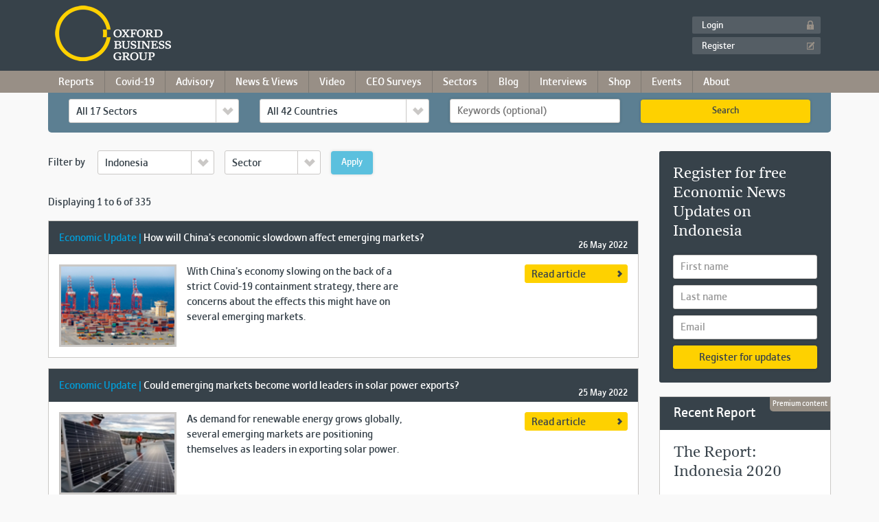

--- FILE ---
content_type: text/html; charset=utf-8
request_url: https://drupal.oxfordbusinessgroup.com/economic-news-updates?country=54023
body_size: 20205
content:
<!doctype html>
<!--[if lte IE 6]><html class="no-js ie6 ie" lang="en"> <![endif]-->
<!--[if IE 7]>    <html class="no-js ie7 ie" lang="en"> <![endif]-->
<!--[if IE 8]>    <html class="no-js ie8 ie" lang="en"> <![endif]-->
<!--[if gt IE 8]><!--> <html class="no-js" lang="en"> <!--<![endif]-->
<head>
<meta charset="utf-8">
<meta http-equiv="X-UA-Compatible" content="IE=edge">
<meta name="viewport" content="width=device-width, initial-scale=1">
<meta http-equiv="Content-Type" content="text/html; charset=utf-8" />
<link href="/sites/all/themes/obg_bootstrap/assets/img/siteicons/h/apple-icon.png" rel="apple-touch-icon-precomposed" sizes="114x114" />
<link href="/sites/all/themes/obg_bootstrap/assets/img/siteicons/h/apple-icon.png" rel="apple-touch-icon-precomposed" sizes="72x72" />
<link href="/sites/all/themes/obg_bootstrap/assets/img/siteicons/h/apple-icon.png" rel="apple-touch-icon-precomposed" />
<link href="/sites/all/themes/obg_bootstrap/assets/img/siteicons/l/apple-icon.png" rel="shortcut icon" />
<link rel="alternate" type="application/rss+xml" title="OBG Economic News Updates" href="https://drupal.oxfordbusinessgroup.com/economic-news-updates.xml?country=54023" />
<link rel="shortcut icon" href="https://drupal.oxfordbusinessgroup.com/sites/all/themes/obg_bootstrap/favicon.ico" type="image/vnd.microsoft.icon" />
<meta name="description" content="Various listing pages, EU overview, events overview etc." />
<meta name="robots" content="index" />
<meta name="generator" content="Drupal 7 (http://drupal.org)" />
<link rel="canonical" href="https://drupal.oxfordbusinessgroup.com/economic-news-updates?country=54023" />
<link rel="shortlink" href="https://drupal.oxfordbusinessgroup.com/economic-news-updates" />
<meta property="og:site_name" content="Oxford Business Group" />
<meta property="og:type" content="article" />
<meta property="og:url" content="https://drupal.oxfordbusinessgroup.com/economic-news-updates" />
<meta name="robots" content="noodp, noydir">
<meta name="p:domain_verify" content="1083aabbface3aafa229facc4584da34"/>
<title>| Oxford Business Group</title>

<link type="text/css" rel="stylesheet" href="https://drupal.oxfordbusinessgroup.com/sites/default/files/css/css_lQaZfjVpwP_oGNqdtWCSpJT1EMqXdMiU84ekLLxQnc4.css" media="all" />
<style>@font-face{font-family:'drop';src:local(Arial),local(Droid);}
.ajax-progress div.throbber{font-family:drop !important;line-height:90px;text-indent:50px;word-spacing:30px;letter-spacing:50px;font-size:50px;font-weight:300;color:#3182c5;background-color:#000000;}
</style>
<link type="text/css" rel="stylesheet" href="https://drupal.oxfordbusinessgroup.com/sites/default/files/css/css_TU6EgXxd00bk9Sw-pJCArrJYsHtmE-2aABU5tID3H4s.css" media="all" />
<link type="text/css" rel="stylesheet" href="https://drupal.oxfordbusinessgroup.com/sites/default/files/css/css_zH3xOHco4YANVaeyxPL7SCzOwWIpGBbKXR1KKyw2rYI.css" media="all" />
<link type="text/css" rel="stylesheet" href="https://drupal.oxfordbusinessgroup.com/sites/default/files/css/css_oOuLb37xUuiX4NHvyjxCTn_sJQVhScyiL3zPreBlx2c.css" media="all" />
<link type="text/css" rel="stylesheet" href="https://maxcdn.bootstrapcdn.com/bootstrap/3.3.7/css/bootstrap.min.css" media="all" />
<link type="text/css" rel="stylesheet" href="https://drupal.oxfordbusinessgroup.com/sites/default/files/css/css_qD2p1r-v1NA8D3ZM8HULi0ySzGl-kQ_5Yqi6dNxy160.css" media="all" />
<script src="https://drupal.oxfordbusinessgroup.com/sites/default/files/js/js_RP1eS0xP4ntJok7SoxxhO-g6-bxry7aoo5bjOS_51LM.js"></script>

<!-- Google AdSense -->
<script data-ad-client="ca-pub-6861999465264479" async src="https://pagead2.googlesyndication.com/pagead/js/adsbygoogle.js"></script>
<script async src="https://pagead2.googlesyndication.com/pagead/js/adsbygoogle.js?client=ca-pub-7261392688471239"crossorigin="anonymous"></script>



</head>

<body class="html not-front not-logged-in no-sidebars page-economic-news-updates">
    <!-- Start jQuery -->
<script src="https://cdnjs.cloudflare.com/ajax/libs/jquery/3.5.1/jquery.min.js" integrity="sha512-bLT0Qm9VnAYZDflyKcBaQ2gg0hSYNQrJ8RilYldYQ1FxQYoCLtUjuuRuZo+fjqhx/qtq/1itJ0C2ejDxltZVFg==" crossorigin="anonymous"></script>
<script src="https://cdn.jsdelivr.net/npm/share-this/dist/share-this.js"></script>
<script src="https://maxart2501.github.io/share-this/dist/sharers/twitter.js"></script>
<script src="https://maxart2501.github.io/share-this/dist/sharers/facebook.js"></script>
<script src="https://maxart2501.github.io/share-this/dist/sharers/email.js"></script>
<script src="https://maxart2501.github.io/share-this/dist/sharers/linked-in.js"></script>
<script src="//cdn.jsdelivr.net/npm/sweetalert2@11"></script>

<!-- jQuery Modal -->
<script src="https://cdnjs.cloudflare.com/ajax/libs/jquery-modal/0.9.1/jquery.modal.min.js"></script>
<link rel="stylesheet" href="https://cdnjs.cloudflare.com/ajax/libs/jquery-modal/0.9.1/jquery.modal.min.css" />

<style>
  .share-this-popover {
    max-width: 8em;
    pointer-events: none;
    -webkit-filter: drop-shadow(0 1px 3px rgba(0, 0, 0, .35));
    filter: drop-shadow(0 1px 3px rgba(0, 0, 0, .35));
    -webkit-animation: a .3s;
    animation: a .3s
  }

  .share-this-popover:before {
    content: "";
    position: absolute;
    bottom: 100%;
    left: 50%;
    width: 0;
    height: 0;
    margin: .25em -.5em;
    border-width: .5em .5em 0;
    border-style: solid;
    border-color: #333 transparent
  }

  .share-this-popover>ul {
    pointer-events: auto;
    list-style: none;
    padding: 0;
    margin: -.75em 0 0;
    white-space: nowrap;
    background: #333;
    color: #fff;
    border-radius: .25em;
    position: absolute;
    left: 50%;
    -webkit-transform: translate(-50%, -100%);
    -ms-transform: translate(-50%, -100%);
    transform: translate(-50%, -100%)
  }

  .share-this-popover>ul>li {
    display: inline-block;
    width: 2em;
    height: 2em;
    line-height: 2em;
    text-align: center
  }

  .share-this-popover>ul>li>a {
    display: inline-block;
    width: 100%;
    height: 100%;
    color: inherit;
    box-sizing: border-box;
    padding: .35em
  }

  .share-this-popover>ul>li>a:focus,
  .share-this-popover>ul>li>a:hover {
    background: hsla(0, 0%, 100%, .25)
  }

  @media (pointer: coarse) {
    .share-this-popover {
      font-size: 150%
    }

    .share-this-popover:before {
      bottom: auto;
      top: 100%;
      border-width: 0 .5em .5em;
      margin-top: 0
    }

    .share-this-popover>ul {
      top: 100%;
      transform: translateX(-50%);
      margin: .5em 0 0
    }
  }

  @media (max-width: 575px) {
    .share-this-popover {
      left: 0 !important;
      right: 0 !important;
      width: auto !important;
      max-width: none
    }

    .share-this-popover:before {
      bottom: auto;
      top: 100%;
      border-width: 0 .5em .5em;
      margin-top: 0
    }

    .share-this-popover>ul {
      top: 100%;
      transform: translateX(-50%);
      margin: .5em 0 0;
      left: 0;
      width: 100%;
      transform: none;
      border-radius: 0;
      text-align: center
    }
  }

  @-webkit-keyframes a {
    0% {
      -webkit-transform: translateY(-3em);
      opacity: 0
    }

    80% {
      -webkit-transform: translateY(.5em);
      opacity: 1
    }

    to {
      -webkit-transform: translateY(0)
    }
  }

  @keyframes a {
    0% {
      transform: translateY(-3em);
      opacity: 0
    }

    80% {
      transform: translateY(.5em);
      opacity: 1
    }

    to {
      transform: translateY(0)
    }
  }

  #edit-webform-ajax-submit-956328 {
    display: none;
  }

  #edit-webform-ajax-submit-960104 {
    display: none;
  }

  #enq-submit-button {
    border-radius: 5px;
    width: 455px;
    color: black;
    border: none;
    -webkit-box-shadow: none;
    font-size: 15px;
    font-family: 'TabulaITCStd-Medium';
  }

  .webform-client-form-959512 .form-actions .webform-submit {
    display: none;
  }

  .webform-client-form-960912 .form-actions .webform-submit {
    display: none;
  }

  .webform-client-form-960904 .form-actions .webform-submit {
    display: none;
  }

  .webform-client-form-956329 .form-actions .webform-submit {
    display: none;
  }

  .webform-client-form-960104 .form-actions .webform-submit {
    display: none;
  }

  .webform-client-form-956328 {
    text-align: center;
  }

  .webform-client-form-959512 {
    text-align: center;
  }

  .webform-client-form-960912 {
    text-align: center;
  }

  .webform-client-form-960904 {
    text-align: center;
  }

  .webform-client-form-960104 {
    text-align: center;
  }

  .webform-client-form-956328 .form-text {
    width: 40%;
    margin: 0 auto;
  }

  .webform-client-form-959512 .form-text {
    width: 40%;
    margin: 0 auto;
  }

  .webform-client-form-960904 .form-text {
    width: 40%;
    margin: 0 auto;
  }

  .webform-client-form-960104 .form-text {
    width: 40%;
    margin: 0 auto;
  }

  /* JG */
  .view-id-basic_page_blocks.view-display-id-block_4,
  .view-id-country_page_blocks.view-display-id-block_5,
  .view-id-country_page_blocks.view-display-id-block_6,
  .view-id-country_page_blocks.view-display-id-block_11,
  .view-id-country_page_blocks.view-display-id-block_18 {
    border: none;
  }

  .view-display-id-block_5 .view-header {
    margin-top: 12px;
  }

  #africa-pdf-summary {
    background-color: #f9f9f9;
    margin-bottom: 0px;
  }

  /* NEW CUSTOMIZED GATEWAY */
  #eu-block-field-countries-und,
  #eu-block-field-eu-sectors-und {
    margin: 0px 0 22px 0;
    font-weight: bold;
  }

  .tgf-group {
    width: 169px;
    margin: 0px 0px 30px 0;
  }

  .form-item .tgf-group .tgf-group-parent label {
    font-weight: bold;
  }

  .form-item .tgf-group {
    display: inline-block;
    vertical-align: top;
    /* margin: 0 1%; */
  }

  .form-type-checkbox .checker span,
  .form-type-checkbox .checker input,
  .form-type-bef-checkbox .checker span,
  .form-type-bef-checkbox .checker input {
    width: 22px !important;
    cursor: pointer;
    height: 21px;
  }

  #eu-block-field-eu-sectors-und .form-item {
    display: inline-block;
    zoom: 1;
    margin-right: 0px;
    float: left;
    margin: 0.2em auto;
    width: 170px;
  }

  #eu-block-field-eu-sectors,
  #eu-block-field-countries {
    width: 100%;
    margin: 0 15px 15px;
  }

  /* END OF NEW CUSTOMIZED GATEWAY */


  /* END JG */
</style>











<!-- start header -->
<header class="l-header">
  <div class="container">
    <div class="navbar-header">
      <button type="button" type="button" id="burger-menu" class="navbar-toggle collapsed" data-toggle="collapse" data-target="#right-menu" aria-expanded="false" aria-controls="navbar">
        <span class="sr-only">Toggle navigation</span>
        <span class="icon-bar"></span>
        <span class="icon-bar"></span>
        <span class="icon-bar"></span>
      </button>
      <h2 class="logo">
        <a href="/" title="Home">Oxford Business Group</a>
      </h2>
    </div>
    <div id="right-menu" class="navbar-collapse collapse" aria-expanded="false">
      <!-- start mobile primary navigation -->
              <div class="visible-xs-block visible-sm-block visible-md-block">
          <ul id="mobile-menu" class="nav navbar-nav"><li class="first expanded "><a href="/country-reports" class="dropdown-toggle" data-toggle="dropdown">Country Reports <span class="caret"></span></a><ul class="dropdown-menu"><li class="first leaf"><a href="/country-reports">Browse Country Reports</a></li>
<li class="expanded dropdown dropdown-submenu"><a href="/package/africa" class="dropdown-toggle" data-toggle="dropdown">Africa <span class="caret"></span></a><ul class="dropdown-menu"><li class="first leaf"><a href="/package/africa">Browse Africa</a></li>
<li class="leaf"><a href="/algeria-2018">Algeria</a></li>
<li class="leaf"><a href="/cote-divoire-2022">Côte d&#039;Ivoire</a></li>
<li class="leaf"><a href="/djibouti-2018">Djibouti</a></li>
<li class="leaf"><a href="/egypt-2022">Egypt</a></li>
<li class="leaf"><a href="/gabon-2016">Gabon</a></li>
<li class="leaf"><a href="/ghana-2022">Ghana</a></li>
<li class="leaf"><a href="/kenya-2018">Kenya</a></li>
<li class="leaf"><a href="/morocco-2020">Morocco</a></li>
<li class="leaf"><a href="/nigeria-2022">Nigeria</a></li>
<li class="leaf"><a href="/senegal-2020">Senegal</a></li>
<li class="leaf"><a href="/tanzania-2018">Tanzania</a></li>
<li class="last leaf"><a href="/tunisia-2019-0">Tunisia</a></li>
</ul></li>
<li class="expanded dropdown dropdown-submenu"><a href="/package/asia" class="dropdown-toggle" data-toggle="dropdown">Asia <span class="caret"></span></a><ul class="dropdown-menu"><li class="first leaf"><a href="/package/asia">Browse Asia</a></li>
<li class="leaf"><a href="/indonesia-2019">Indonesia</a></li>
<li class="leaf"><a href="/malaysia-2016">Malaysia</a></li>
<li class="leaf"><a href="/myanmar-2020">Myanmar</a></li>
<li class="leaf"><a href="/papua-new-guinea-2020">Papua New Guinea</a></li>
<li class="leaf"><a href="/philippines-2021">Philippines</a></li>
<li class="leaf"><a href="/sri-lanka-2019">Sri Lanka</a></li>
<li class="last leaf"><a href="/thailand-2018">Thailand</a></li>
</ul></li>
<li class="expanded dropdown dropdown-submenu"><a href="/package/americas" class="dropdown-toggle" data-toggle="dropdown">The Americas <span class="caret"></span></a><ul class="dropdown-menu"><li class="first leaf"><a href="/package/americas">Browse The Americas</a></li>
<li class="leaf"><a href="/argentina-2018">Argentina</a></li>
<li class="leaf"><a href="/colombia-2019">Colombia</a></li>
<li class="leaf"><a href="/mexico-2019">Mexico</a></li>
<li class="leaf"><a href="/peru-2019">Peru</a></li>
<li class="last leaf"><a href="/trinidad-tobago-2020">Trinidad &amp; Tobago</a></li>
</ul></li>
<li class="last expanded dropdown dropdown-submenu"><a href="/package/middle-east" class="dropdown-toggle" data-toggle="dropdown">The Middle East <span class="caret"></span></a><ul class="dropdown-menu"><li class="first leaf"><a href="/package/middle-east">Browse The Middle East</a></li>
<li class="leaf"><a href="/bahrain-2022">Bahrain</a></li>
<li class="leaf"><a href="/jordan-2018">Jordan</a></li>
<li class="leaf"><a href="/kuwait-2022">Kuwait</a></li>
<li class="leaf"><a href="/oman-2020">Oman</a></li>
<li class="leaf"><a href="/qatar-2022">Qatar</a></li>
<li class="leaf"><a href="/saudi-arabia-2022">Saudi Arabia</a></li>
<li class="leaf"><a href="/uae-abu-dhabi-2020">UAE: Abu Dhabi</a></li>
<li class="leaf"><a href="/uae-dubai-2019">UAE: Dubai</a></li>
<li class="last leaf"><a href="/uae-sharjah-2021">UAE: Sharjah</a></li>
</ul></li>
</ul></li>
<li class="leaf"><a href="https://oxfordbusinessgroup.com/covid-19-economic-impact-assessments">Covid-19 News</a></li>
<li class="expanded "><a href="/economic-news-views" class="dropdown-toggle" data-toggle="dropdown">News & Views <span class="caret"></span></a><ul class="dropdown-menu"><li class="first leaf"><a href="/economic-news-views">Browse News &amp; Views</a></li>
<li class="expanded dropdown dropdown-submenu active"><a href="/economic-news-updates?country=54009" class="dropdown-toggle active" data-toggle="dropdown">Africa <span class="caret"></span></a><ul class="dropdown-menu"><li class="first leaf active"><a href="/economic-news-updates?country=54009" class="active">Browse Africa</a></li>
<li class="leaf active"><a href="/economic-news-updates?country=54010" class="active">Algeria</a></li>
<li class="leaf active"><a href="/economic-news-updates?country=54018" class="active">Côte d&#039;Ivoire</a></li>
<li class="leaf active"><a href="/economic-news-updates?country=71282" class="active">Djibouti</a></li>
<li class="leaf active"><a href="/economic-news-updates?country=54027" class="active">Egypt</a></li>
<li class="leaf active"><a href="/economic-news-updates?country=54031" class="active">Gabon</a></li>
<li class="leaf active"><a href="/economic-news-updates?country=54035" class="active">Ghana</a></li>
<li class="leaf active"><a href="/economic-news-updates?country=54038" class="active">Kenya</a></li>
<li class="leaf active"><a href="/economic-news-updates?country=54044" class="active">Morocco</a></li>
<li class="leaf active"><a href="/economic-news-updates?country=54047" class="active">Nigeria</a></li>
<li class="last leaf active"><a href="/economic-news-updates?country=54056" class="active">Tunisia</a></li>
</ul></li>
<li class="expanded dropdown dropdown-submenu active"><a href="/economic-news-updates?country=54059" class="dropdown-toggle active" data-toggle="dropdown">Asia <span class="caret"></span></a><ul class="dropdown-menu"><li class="first leaf active"><a href="/economic-news-updates?country=54059" class="active">Browse Asia</a></li>
<li class="leaf active"><a href="/economic-news-updates?country=54023" class="active">Indonesia</a></li>
<li class="leaf active"><a href="/economic-news-updates?country=54028" class="active">Malaysia</a></li>
<li class="leaf active"><a href="/economic-news-updates?country=54036" class="active">Myanmar</a></li>
<li class="leaf active"><a href="/economic-news-updates?country=54039" class="active">Papua New Guinea</a></li>
<li class="leaf active"><a href="/economic-news-updates?country=54042" class="active">Philippines</a></li>
<li class="leaf active"><a href="/economic-news-updates?country=57588" class="active">Sri Lanka</a></li>
<li class="last leaf active"><a href="/economic-news-updates?country=54054&amp;sector=All" class="active">Thailand</a></li>
</ul></li>
<li class="expanded dropdown dropdown-submenu active"><a href="/economic-news-updates?country=54058" class="dropdown-toggle active" data-toggle="dropdown">The Americas <span class="caret"></span></a><ul class="dropdown-menu"><li class="first leaf active"><a href="/economic-news-updates?country=54058" class="active">Browse The Americas</a></li>
<li class="leaf active"><a href="/economic-news-updates?country=54017" class="active">Colombia</a></li>
<li class="leaf active"><a href="/economic-news-updates?country=74071&amp;sector=All" class="active">Argentina</a></li>
<li class="leaf active"><a href="/economic-news-updates?country=54025" class="active">Mexico</a></li>
<li class="leaf active"><a href="/economic-news-updates?country=54034" class="active">Peru</a></li>
<li class="last leaf active"><a href="/economic-news-updates?country=57208" class="active">Trinidad &amp; Tobago</a></li>
</ul></li>
<li class="last expanded dropdown dropdown-submenu active"><a href="/economic-news-updates?country=54062" class="dropdown-toggle active" data-toggle="dropdown">The Middle East <span class="caret"></span></a><ul class="dropdown-menu"><li class="first leaf active"><a href="/economic-news-updates?country=54062" class="active">Browse The Middle East</a></li>
<li class="leaf active"><a href="/economic-news-updates?country=54012" class="active">Bahrain</a></li>
<li class="leaf active"><a href="/economic-news-updates?country=54024" class="active">Kuwait</a></li>
<li class="leaf active"><a href="/economic-news-updates?country=54029" class="active">Oman</a></li>
<li class="leaf active"><a href="/economic-news-updates?country=54037" class="active">Qatar</a></li>
<li class="leaf active"><a href="/economic-news-updates?country=54040" class="active">Saudi Arabia</a></li>
<li class="leaf active"><a href="/economic-news-updates?country=54046" class="active">UAE: Abu Dhabi</a></li>
<li class="leaf active"><a href="/economic-news-updates?country=54052" class="active">UAE: Dubai</a></li>
<li class="last leaf active"><a href="/economic-news-updates?country=54057" class="active">UAE: Sharjah</a></li>
</ul></li>
</ul></li>
<li class="expanded "><a href="/global-platform" class="dropdown-toggle" data-toggle="dropdown">Video <span class="caret"></span></a><ul class="dropdown-menu"><li class="first leaf"><a href="/global-platform">Browse Video</a></li>
<li class="leaf"><a href="/global-platform/Africa">Africa</a></li>
<li class="leaf"><a href="/global-platform/Asia">Asia</a></li>
<li class="leaf"><a href="/global-platform/Latin-America">Latin America</a></li>
<li class="last leaf"><a href="/global-platform/Middle-East">Middle East</a></li>
</ul></li>
<li class="leaf"><a href="https://oxfordbusinessgroup.com/obg-ceo-survey">CEO Surveys</a></li>
<li class="expanded "><a href="/sectors" class="dropdown-toggle" data-toggle="dropdown">Sectors <span class="caret"></span></a><ul class="dropdown-menu"><li class="first leaf"><a href="/sectors">Browse Sectors</a></li>
<li class="leaf"><a href="/sectors/agriculture">Agriculture</a></li>
<li class="leaf"><a href="/sectors/construction">Construction</a></li>
<li class="leaf"><a href="/sectors/economy">Economy</a></li>
<li class="leaf"><a href="/sectors/education">Education</a></li>
<li class="leaf"><a href="/sectors/energy">Energy</a></li>
<li class="leaf"><a href="/sectors/environment">Environment</a></li>
<li class="leaf"><a href="/sectors/financial-services">Financial Services</a></li>
<li class="leaf"><a href="/sectors/health">Health</a></li>
<li class="leaf"><a href="/sectors/ict">ICT</a></li>
<li class="leaf"><a href="/sectors/industry">Industry</a></li>
<li class="leaf"><a href="/sectors/legal-framework">Legal Framework</a></li>
<li class="leaf"><a href="/sectors/media-advertising">Media &amp; Advertising</a></li>
<li class="leaf"><a href="/sectors/real-estate">Real Estate</a></li>
<li class="leaf"><a href="/sectors/retail">Retail</a></li>
<li class="leaf"><a href="/sectors/tax">Tax</a></li>
<li class="leaf"><a href="/sectors/tourism">Tourism</a></li>
<li class="last leaf"><a href="/sectors/transport">Transport</a></li>
</ul></li>
<li class="expanded "><a href="/blog" class="dropdown-toggle" data-toggle="dropdown">Blog <span class="caret"></span></a><ul class="dropdown-menu"><li class="first leaf"><a href="/blog">Browse Blog</a></li>
<li class="expanded dropdown dropdown-submenu"><a href="/research-led-business-intelligence" class="dropdown-toggle" data-toggle="dropdown">Authors <span class="caret"></span></a><ul class="dropdown-menu"><li class="first leaf"><a href="https://oxfordbusinessgroup.com/blog/author/bernardo-bruzzone">Bernardo Bruzzone</a></li>
<li class="leaf"><a href="https://oxfordbusinessgroup.com/blog/author/harry-van-schaick">Harry van Schaick</a></li>
<li class="leaf"><a href="https://oxfordbusinessgroup.com/blog/author/jade-currie">Jade Currie</a></li>
<li class="leaf"><a href="/blog/author/oliver-cornock">Oliver Cornock</a></li>
<li class="last leaf"><a href="/blog/author/patrick-cooke">Patrick Cooke</a></li>
</ul></li>
<li class="last expanded dropdown dropdown-submenu"><a href="/node" class="dropdown-toggle" data-toggle="dropdown">Categories <span class="caret"></span></a><ul class="dropdown-menu"><li class="first leaf"><a href="/blog/category/focus-reports">Consultancy Reports</a></li>
<li class="leaf"><a href="/blog/category/economic-roundups">Economic Roundups</a></li>
<li class="leaf"><a href="/blog/category/economic-snapshots">Economic Snapshots</a></li>
<li class="leaf"><a href="/blog/category/global-perspective">Global Perspective</a></li>
<li class="leaf"><a href="/blog/category/roundtables">Roundtables</a></li>
<li class="last leaf"><a href="/blog/category/video">Video</a></li>
</ul></li>
</ul></li>
<li class="leaf"><a href="/interviews-viewpoints">Interviews</a></li>
<li class="expanded "><a href="/purchase-obg-publications" class="dropdown-toggle" data-toggle="dropdown">Shop <span class="caret"></span></a><ul class="dropdown-menu"><li class="first leaf"><a href="/purchase-obg-publications">Browse Reports</a></li>
<li class="last leaf"><a href="/subscriptions">Subscribe</a></li>
</ul></li>
<li class="leaf"><a href="/events">Events</a></li>
<li class="leaf"><a href="/advisory">Advisory</a></li>
<li class="last expanded "><a href="/about" class="dropdown-toggle" data-toggle="dropdown">About <span class="caret"></span></a><ul class="dropdown-menu"><li class="first leaf"><a href="/careers">Careers</a></li>
<li class="leaf"><a href="/about">About OBG</a></li>
<li class="leaf"><a href="/academic-programme">Universities</a></li>
<li class="leaf"><a href="/oxford-business-group-faqs">FAQs</a></li>
<li class="leaf"><a href="/obg/contact-us">Contact</a></li>
<li class="last leaf"><a href="/guide-top-emerging-markets-2021">Emerging Markets Guide</a></li>
</ul></li>
</ul>        </div>
            <!-- end mobile primary navigation -->
      <div class="user-account">
                          <ul class="nav navbar-nav navbar-right">
            <li><a href="/user/login" class="login" title="Login">Login</a></li>
            <li><a href="/user/register" class="register" title="Register">Register</a></li>
          </ul>
              </div>
    </div>
  </div>
</header>
<!-- end header -->

<!-- start primary navigation -->
  <nav class="hidden-xs hidden-sm hidden-md l-navigation" role="navigation">
    <div class="container navigation">
      <!-- block.tpl.php -->
<ul class="menu"><li class="first expanded "><a href="/country-reports">Reports <span class="caret"></span></a><ul class="menu"><li class="first expanded dropdown-submenu"><a href="/package/africa">Africa</a><ul class="menu"><li class="first leaf"><a href="/algeria-2018">Algeria</a></li>
<li class="leaf"><a href="https://oxfordbusinessgroup.com/news/focus-report-how-benin-attracting-investment-through-industrial-transformation">Benin</a></li>
<li class="leaf"><a href="https://oxfordbusinessgroup.com/news/focus-report-botswana-economic-transformation-agenda">Botswana</a></li>
<li class="leaf"><a href="/cote-divoire-2022">Côte d&#039;Ivoire</a></li>
<li class="leaf"><a href="/djibouti-2018">Djibouti</a></li>
<li class="leaf"><a href="/egypt-2022">Egypt</a></li>
<li class="leaf"><a href="/gabon-2016">Gabon</a></li>
<li class="leaf"><a href="/ghana-2022">Ghana</a></li>
<li class="leaf"><a href="/kenya-2018">Kenya</a></li>
<li class="leaf"><a href="https://oxfordbusinessgroup.com/news/focus-report-misurata-free-zone-position-itself-gateway-africa">Libya</a></li>
<li class="leaf"><a href="https://oxfordbusinessgroup.com/news/report-mauritania-s-strategies-attract-foreign-investment?sector=all&amp;country=all&amp;keywords=mauritania">Mauritania</a></li>
<li class="leaf"><a href="/morocco-2020">Morocco</a></li>
<li class="leaf"><a href="https://oxfordbusinessgroup.com/news/focus-report-investment-opportunities-morocco-dakhla-region">Morocco: Dakhla</a></li>
<li class="leaf nav-latin-america"><a href="https://oxfordbusinessgroup.com/news/focus-report-opportunities-value-addition-souss-massa">Morocco: Souss Massa</a></li>
<li class="leaf"><a href="/nigeria-2022">Nigeria</a></li>
<li class="leaf"><a href="https://oxfordbusinessgroup.com/blog/souhir-mzali/focus-reports/report-kaduna-2020">Nigeria: Kaduna</a></li>
<li class="leaf"><a href="/senegal-2020">Senegal</a></li>
<li class="leaf"><a href="/tanzania-2018">Tanzania</a></li>
<li class="leaf"><a href="/tunisia-2019-0">Tunisia</a></li>
<li class="leaf"><a href="https://oxfordbusinessgroup.com/news/report-how-can-west-africa-boost-its-textile-and-garment-industry-sustainable-way">West Africa</a></li>
<li class="leaf"><a href="https://oxfordbusinessgroup.com/news/focus-report-how-are-grc-trends-evolving-west-and-central-africa">West and Central Africa</a></li>
<li class="last leaf"><a href="https://oxfordbusinessgroup.com/news/focus-report-opportunities-and-challenges-zimbabwe-sugar-industry">Zimbabwe</a></li>
</ul></li>
<li class="expanded dropdown-submenu"><a href="/package/asia">Asia</a><ul class="menu"><li class="first leaf"><a href="/indonesia-2020">Indonesia</a></li>
<li class="leaf"><a href="/malaysia-2021">Malaysia</a></li>
<li class="leaf"><a href="/myanmar-2020">Myanmar</a></li>
<li class="leaf"><a href="/papua-new-guinea-2020">Papua New Guinea</a></li>
<li class="leaf"><a href="/philippines-2021">Philippines</a></li>
<li class="leaf"><a href="/sri-lanka-2019">Sri Lanka</a></li>
<li class="last leaf"><a href="/thailand-2018">Thailand</a></li>
</ul></li>
<li class="expanded dropdown-submenu"><a href="/package/americas">The Americas</a><ul class="menu"><li class="first leaf"><a href="/argentina-2018">Argentina</a></li>
<li class="leaf"><a href="/colombia-2019">Colombia</a></li>
<li class="leaf"><a href="/blog/harry-van-schaick/focus-reports/guyana-economic-analysis-2020">Guyana</a></li>
<li class="leaf"><a href="/mexico-2019">Mexico</a></li>
<li class="leaf"><a href="/peru-2019">Peru</a></li>
<li class="leaf"><a href="https://oxfordbusinessgroup.com/news/report-how-has-public-private-collaboration-boost-digital-cash-transformation-bahamas">The Bahamas</a></li>
<li class="last leaf nav-latin-america"><a href="/trinidad-tobago-2020">Trinidad &amp; Tobago</a></li>
</ul></li>
<li class="expanded dropdown-submenu"><a href="/package/middle-east">The Middle East</a><ul class="menu"><li class="first leaf"><a href="/bahrain-2022">Bahrain</a></li>
<li class="leaf"><a href="/jordan-2018">Jordan</a></li>
<li class="leaf"><a href="/kuwait-2022">Kuwait</a></li>
<li class="leaf"><a href="/oman-2020">Oman</a></li>
<li class="leaf"><a href="/qatar-2022">Qatar</a></li>
<li class="leaf"><a href="/saudi-arabia-2022">Saudi Arabia</a></li>
<li class="leaf"><a href="/blog/billy-fitzherbert/focus-reports/medina-economic-analysis-2020">KSA: Medina</a></li>
<li class="leaf"><a href="/uae-abu-dhabi-2020">UAE: Abu Dhabi</a></li>
<li class="leaf"><a href="/uae-dubai-2020">UAE: Dubai</a></li>
<li class="last leaf"><a href="/uae-sharjah-2021">UAE: Sharjah</a></li>
</ul></li>
<li class="last expanded nav-pandemic-response dropdown-submenu"><a href="https://oxfordbusinessgroup.com/blog/category/focus-reports">Special Reports</a><ul class="menu"><li class="first leaf"><a href="https://oxfordbusinessgroup.com/news/focus-report-how-mexico-digital-economy-benefit-north-american-regional-integration">Mexico Digital Economy</a></li>
<li class="leaf"><a href="https://oxfordbusinessgroup.com/news/report-how-has-public-private-collaboration-boost-digital-cash-transformation-bahamas">The Bahamas Covid-19 Recovery</a></li>
<li class="leaf"><a href="https://oxfordbusinessgroup.com/news/report-financial-sector-central-role-tackling-esg-issue">Mexico ESG</a></li>
<li class="leaf"><a href="https://oxfordbusinessgroup.com/news/report-what-factor-are-driving-social-development-saudi-arabia">Saudi Social Development</a></li>
<li class="leaf"><a href="https://oxfordbusinessgroup.com/news/report-how-can-saudi-arabia-finance-sustainable-industrial-development">Saudi Arabia ESG</a></li>
<li class="leaf"><a href="https://oxfordbusinessgroup.com/news/focus-report-misurata-free-zone-position-itself-gateway-africa">Misurata Investment</a></li>
<li class="leaf"><a href="https://oxfordbusinessgroup.com/news/report-future-sustainable-finance-kuwait-banking-sector">Kuwait ESG</a></li>
<li class="leaf"><a href="https://oxfordbusinessgroup.com/news/report-how-qatar-confronting-environmental-and-social-challenge">Qatar ESG</a></li>
<li class="leaf"><a href="https://oxfordbusinessgroup.com/news/focus-report-standout-opportunity-invest-malaysia">Malaysia Investment</a></li>
<li class="leaf"><a href="https://oxfordbusinessgroup.com/news/focus-report-post-pandemic-trend-and-opportunity-africa-stock-exchange">African Stock Exchanges</a></li>
<li class="leaf"><a href="https://oxfordbusinessgroup.com/news/report-road-zero-emission-automotive-industry-middle-east-africa">Green Automotive</a></li>
<li class="leaf"><a href="https://oxfordbusinessgroup.com/news/philippines-and-esg-opportunity-unlock-inclusive-socio-economic-growth">Philippines ESG</a></li>
<li class="leaf"><a href="https://oxfordbusinessgroup.com/news/focus-report-botswana-economic-transformation-agenda">Botswana Economy</a></li>
<li class="leaf"><a href="https://oxfordbusinessgroup.com/news/focus-report-ongoing-effort-strengthen-nigeria-health-sector">Nigeria Health</a></li>
<li class="last leaf"><a href="https://oxfordbusinessgroup.com/news/focus-report-new-city-and-mega-project-are-driving-growth-egypt">Egypt New Cities</a></li>
</ul></li>
</ul></li>
<li class="collapsed"><a href="https://oxfordbusinessgroup.com/covid-19-economic-impact-assessments">Covid-19</a></li>
<li class="leaf"><a href="/advisory">Advisory</a></li>
<li class="expanded active-trail active "><a href="/economic-news-views" class="active-trail">News & Views <span class="caret"></span></a><ul class="menu"><li class="first expanded dropdown-submenu active"><a href="/economic-news-updates?country=54009" class="active">Africa</a><ul class="menu"><li class="first leaf active"><a href="/economic-news-updates?country=54010" class="active">Algeria</a></li>
<li class="leaf active"><a href="/economic-news-updates?country=54018" class="active">Côte d&#039;Ivoire</a></li>
<li class="leaf active"><a href="/economic-news-updates?country=71282" class="active">Djibouti</a></li>
<li class="leaf active"><a href="/economic-news-updates?country=54027" class="active">Egypt</a></li>
<li class="leaf active"><a href="/economic-news-updates?country=54031" class="active">Gabon</a></li>
<li class="leaf active"><a href="/economic-news-updates?country=54035" class="active">Ghana</a></li>
<li class="leaf active"><a href="/economic-news-updates?country=54038" class="active">Kenya</a></li>
<li class="leaf active"><a href="/economic-news-updates?country=54044" class="active">Morocco</a></li>
<li class="leaf active"><a href="/economic-news-updates?country=54047" class="active">Nigeria</a></li>
<li class="last leaf active"><a href="/economic-news-updates?country=54056" class="active">Tunisia</a></li>
</ul></li>
<li class="expanded dropdown-submenu active"><a href="/economic-news-updates?country=54059" class="active">Asia</a><ul class="menu"><li class="first leaf active"><a href="/economic-news-updates?country=54023" class="active">Indonesia</a></li>
<li class="leaf active"><a href="/economic-news-updates?country=54028" class="active">Malaysia</a></li>
<li class="leaf active"><a href="/economic-news-updates?country=54036" class="active">Myanmar</a></li>
<li class="leaf active"><a href="/economic-news-updates?country=54039" class="active">Papua New Guinea</a></li>
<li class="leaf active"><a href="/economic-news-updates?country=54042" class="active">Philippines</a></li>
<li class="leaf active"><a href="/economic-news-updates?country=57588" class="active">Sri Lanka</a></li>
<li class="last leaf active"><a href="/economic-news-updates?country=54054&amp;sector=All" class="active">Thailand</a></li>
</ul></li>
<li class="expanded active-trail active dropdown-submenu active"><a href="/economic-news-updates?country=54058" class="active-trail active">The Americas</a><ul class="menu"><li class="first leaf active"><a href="/economic-news-updates?country=54017" class="active">Colombia</a></li>
<li class="leaf active-trail active active"><a href="/economic-news-updates?country=74071&amp;sector=All" class="active-trail active">Argentina</a></li>
<li class="leaf active"><a href="/economic-news-updates?country=54025" class="active">Mexico</a></li>
<li class="leaf active"><a href="/economic-news-updates?country=54034" class="active">Peru</a></li>
<li class="last leaf active"><a href="/economic-news-updates?country=57208" class="active">Trinidad &amp; Tobago</a></li>
</ul></li>
<li class="last expanded dropdown-submenu active"><a href="/economic-news-updates?country=54062" class="active">The Middle East</a><ul class="menu"><li class="first leaf active"><a href="/economic-news-updates?country=54012" class="active">Bahrain</a></li>
<li class="leaf active"><a href="/economic-news-updates?country=54024" class="active">Kuwait</a></li>
<li class="leaf active"><a href="/economic-news-updates?country=54029" class="active">Oman</a></li>
<li class="leaf active"><a href="/economic-news-updates?country=54037" class="active">Qatar</a></li>
<li class="leaf active"><a href="/economic-news-updates?country=54040" class="active">Saudi Arabia</a></li>
<li class="leaf active"><a href="/economic-news-updates?country=54046" class="active">UAE: Abu Dhabi</a></li>
<li class="leaf active"><a href="/economic-news-updates?country=54052" class="active">UAE: Dubai</a></li>
<li class="last leaf active"><a href="/economic-news-updates?country=54057" class="active">UAE: Sharjah</a></li>
</ul></li>
</ul></li>
<li class="expanded "><a href="/global-platform">Video <span class="caret"></span></a><ul class="menu"><li class="first leaf"><a href="/global-platform/Africa">Africa</a></li>
<li class="leaf"><a href="/global-platform/Asia">Asia</a></li>
<li class="leaf"><a href="/global-platform/Latin-America">Latin America</a></li>
<li class="last leaf"><a href="/global-platform/Middle-East">Middle East</a></li>
</ul></li>
<li class="leaf"><a href="https://oxfordbusinessgroup.com/obg-ceo-survey">CEO Surveys</a></li>
<li class="expanded "><a href="/sectors">Sectors <span class="caret"></span></a><ul class="menu"><li class="first expanded dropdown-submenu"><span class="hide-item nolink">Col 1</span><ul class="menu"><li class="first leaf"><a href="/sectors/agriculture">Agriculture</a></li>
<li class="leaf"><a href="/sectors/construction">Construction</a></li>
<li class="leaf"><a href="/sectors/economy">Economy</a></li>
<li class="leaf"><a href="/sectors/education">Education</a></li>
<li class="leaf"><a href="/sectors/energy">Energy</a></li>
<li class="last leaf"><a href="/sectors/environment">Environment</a></li>
</ul></li>
<li class="expanded dropdown-submenu"><span class="hide-item nolink">Col 2</span><ul class="menu"><li class="first leaf"><a href="/sectors/financial-services">Financial Services</a></li>
<li class="leaf"><a href="/sectors/health">Health</a></li>
<li class="leaf"><a href="/sectors/ict">ICT</a></li>
<li class="leaf"><a href="/sectors/industry">Industry</a></li>
<li class="leaf"><a href="/sectors/legal-framework">Legal Framework</a></li>
<li class="last leaf"><a href="/sectors/media-advertising">Media &amp; Advertising</a></li>
</ul></li>
<li class="last expanded dropdown-submenu"><span class="hide-item nolink">Col 3</span><ul class="menu"><li class="first leaf"><a href="/sectors/real-estate">Real Estate</a></li>
<li class="leaf"><a href="/sectors/retail">Retail</a></li>
<li class="leaf"><a href="/sectors/tax">Tax</a></li>
<li class="leaf"><a href="/sectors/tourism">Tourism</a></li>
<li class="last leaf"><a href="/sectors/transport">Transport</a></li>
</ul></li>
</ul></li>
<li class="expanded "><a href="/blog">Blog <span class="caret"></span></a><ul class="menu"><li class="first expanded dropdown-submenu"><span class="nolink">Authors</span><ul class="menu"><li class="first leaf"><a href="https://oxfordbusinessgroup.com/blog/author/bernardo-bruzzone">Bernardo Bruzzone</a></li>
<li class="leaf"><a href="https://oxfordbusinessgroup.com/blog/author/harry-van-schaick">Harry van Schaick</a></li>
<li class="leaf"><a href="https://oxfordbusinessgroup.com/blog/author/jade-currie">Jade Currie</a></li>
<li class="leaf"><a href="/blog/author/oliver-cornock">Oliver Cornock</a></li>
<li class="last leaf"><a href="/blog/author/patrick-cooke">Patrick Cooke</a></li>
</ul></li>
<li class="last expanded dropdown-submenu"><span class="nolink">Categories</span><ul class="menu"><li class="first leaf"><a href="/blog/category/economic-roundups">Economic Roundups</a></li>
<li class="leaf"><a href="/blog/category/economic-snapshots">Economic Snapshots</a></li>
<li class="leaf"><a href="/blog/category/focus-reports">Focus Reports</a></li>
<li class="leaf"><a href="/blog/category/global-perspective">Global Perspective</a></li>
<li class="leaf"><a href="https://oxfordbusinessgroup.com/blog/category/podcast">OBG Talks</a></li>
<li class="leaf"><a href="/blog/category/roundtables">Roundtables</a></li>
<li class="last leaf"><a href="/blog/category/video">Video</a></li>
</ul></li>
</ul></li>
<li class="leaf"><a href="/interviews-viewpoints">Interviews</a></li>
<li class="expanded "><a href="/purchase-obg-publications">Shop <span class="caret"></span></a><ul class="menu"><li class="first last expanded dropdown-submenu"><span class="hide-item nolink">Col 1</span><ul class="menu"><li class="first leaf"><a href="/purchase-obg-publications">Browse Reports</a></li>
<li class="last leaf"><a href="/subscriptions">Licence Options</a></li>
</ul></li>
</ul></li>
<li class="leaf"><a href="/events">Events</a></li>
<li class="last expanded "><a href="/about" title="Oxford Business Group delivers tomorrow&#039;s growth markets today.">About <span class="caret"></span></a><ul class="menu"><li class="first last expanded nav-emerging-markets dropdown-submenu"><span class="hide-item nolink">Col 1</span><ul class="menu"><li class="first leaf"><a href="/about">About OBG</a></li>
<li class="collapsed"><a href="/careers">Careers</a></li>
<li class="leaf"><a href="/academic-programme">Universities</a></li>
<li class="leaf"><a href="/oxford-business-group-faqs">FAQs</a></li>
<li class="leaf"><a href="/obg/contact-us">Contact</a></li>
<li class="last leaf nav-emerging-markets"><a href="/guide-top-emerging-markets-2021">Emerging Markets Guide</a></li>
</ul></li>
</ul></li>
</ul>    </div>
  </nav>
  <!-- end primary navigation -->

<!-- start banner region -->
      <style>
      #overall-banner .maincontent-aside-section.bean-graphic {
        width: auto;
        margin-bottom: 0px;
      }

      #overall-banner img {
        margin-left: -75px;
        max-width: inherit;
      }
    </style>
    <div id="overall-banner" class="container">
      <div class="obg-block-1385 obg-block-bean-covid-19-block maincontent-aside-section bean-graphic">
			<a href="https://oxfordbusinessgroup.com/covid-19-update-registration"></a></div>    </div>
  <!-- end banner region -->


<!-- start search -->
<section class="l-search no-feature">
  <div class="container">

    <div class="search">
            <form method="get" action="/search-results" class="research">
        <div class="hidden-xs col-md-3 col-sm-3">
          <select id="edit-type-sector" name="sector" class="form-select">
            <option value="all" selected="selected">
              All 17 Sectors            </option>
            <option value="52384">Agriculture</option><option value="52385">Construction</option><option value="52386">Economy</option><option value="52387">Education</option><option value="52388">Energy</option><option value="52389">Environment</option><option value="52390">Financial Services</option><option value="52391">Health</option><option value="52392">ICT</option><option value="52393">Industry</option><option value="52394">Legal Framework</option><option value="52395">Media & Advertising</option><option value="52397">Real Estate</option><option value="52398">Retail</option><option value="52399">Tax</option><option value="52400">Tourism</option><option value="52401">Transport</option>          </select>
        </div>
        <div class="hidden-xs col-md-3 col-sm-3">
          <div id="list-type-countries" class="chosen-container chosen-container-single">
            <a class="chosen-single">
              <span>
                All 42 Countries              </span>
              <div>
                <b></b>
              </div>
            </a>
            <div class="chosen-drop countries">
              <ul class="chosen-results left"><li class="title active-result" data-option-array-index="54009">Africa</li><li class="active-result" data-option-array-index="54010">Algeria</li><li class="active-result" data-option-array-index="76286">Angola</li><li class="active-result" data-option-array-index="76287">Botswana</li><li class="active-result" data-option-array-index="54018">Côte d'Ivoire</li><li class="active-result" data-option-array-index="71282">Djibouti</li><li class="active-result" data-option-array-index="54027">Egypt</li><li class="active-result" data-option-array-index="54031">Gabon</li><li class="active-result" data-option-array-index="54035">Ghana</li><li class="active-result" data-option-array-index="54038">Kenya</li><li class="active-result" data-option-array-index="54044">Morocco</li><li class="active-result" data-option-array-index="54047">Nigeria</li><li class="active-result" data-option-array-index="54053">South Africa</li><li class="active-result" data-option-array-index="73500">Tanzania</li><li class="active-result" data-option-array-index="54056">Tunisia</li></ul><ul class="chosen-results left"><li class="title active-result" data-option-array-index="54059">Asia</li><li class="active-result" data-option-array-index="54013">Brunei Darussalam</li><li class="active-result" data-option-array-index="54023">Indonesia</li><li class="active-result" data-option-array-index="54028">Malaysia</li><li class="active-result" data-option-array-index="54033">Mongolia</li><li class="active-result" data-option-array-index="54036">Myanmar</li><li class="active-result" data-option-array-index="54039">Papua New Guinea</li><li class="active-result" data-option-array-index="54042">Philippines</li><li class="active-result" data-option-array-index="54048">Sarawak</li><li class="active-result" data-option-array-index="57588">Sri Lanka</li><li class="active-result" data-option-array-index="54054">Thailand</li><li class="active-result" data-option-array-index="58528">Vietnam</li></ul><ul class="chosen-results left"><li class="title active-result" data-option-array-index="54058">The Americas</li><li class="active-result" data-option-array-index="74071">Argentina</li><li class="active-result" data-option-array-index="54017">Colombia</li><li class="active-result" data-option-array-index="54025">Mexico</li><li class="active-result" data-option-array-index="54030">Panama</li><li class="active-result" data-option-array-index="54034">Peru</li><li class="active-result" data-option-array-index="57208">Trinidad & Tobago</li></ul><ul class="chosen-results left"><li class="title active-result" data-option-array-index="54062">The Middle East</li><li class="active-result" data-option-array-index="54012">Bahrain</li><li class="active-result" data-option-array-index="54020">Jordan</li><li class="active-result" data-option-array-index="54024">Kuwait</li><li class="active-result" data-option-array-index="54029">Oman</li><li class="active-result" data-option-array-index="54037">Qatar</li><li class="active-result" data-option-array-index="54040">Saudi Arabia</li><li class="active-result" data-option-array-index="54016">Turkey</li><li class="active-result" data-option-array-index="54046">UAE: Abu Dhabi</li><li class="active-result" data-option-array-index="54052">UAE: Dubai</li><li class="active-result" data-option-array-index="54055">UAE: Ras Al Khaimah</li><li class="active-result" data-option-array-index="54057">UAE: Sharjah</li></ul>            </div>
          </div>
        </div>
        <select id="edit-type-countries" name="country" class="form-select">
          <option value="all" selected="selected">
            All 42 Countries          </option>
          <optgroup label="Africa"><option value="54009">Africa</option><option value="54010">Algeria</option><option value="76286">Angola</option><option value="76287">Botswana</option><option value="54018">Côte d'Ivoire</option><option value="71282">Djibouti</option><option value="54027">Egypt</option><option value="54031">Gabon</option><option value="54035">Ghana</option><option value="54038">Kenya</option><option value="54044">Morocco</option><option value="54047">Nigeria</option><option value="54053">South Africa</option><option value="73500">Tanzania</option><option value="54056">Tunisia</option></optgroup><optgroup label="Asia"><option value="54059">Asia</option><option value="54013">Brunei Darussalam</option><option value="54023">Indonesia</option><option value="54028">Malaysia</option><option value="54033">Mongolia</option><option value="54036">Myanmar</option><option value="54039">Papua New Guinea</option><option value="54042">Philippines</option><option value="54048">Sarawak</option><option value="57588">Sri Lanka</option><option value="54054">Thailand</option><option value="58528">Vietnam</option></optgroup><optgroup label="The Americas"><option value="54058">The Americas</option><option value="74071">Argentina</option><option value="54017">Colombia</option><option value="54025">Mexico</option><option value="54030">Panama</option><option value="54034">Peru</option><option value="57208">Trinidad & Tobago</option></optgroup><optgroup label="The Middle East"><option value="54062">The Middle East</option><option value="54012">Bahrain</option><option value="54020">Jordan</option><option value="54024">Kuwait</option><option value="54029">Oman</option><option value="54037">Qatar</option><option value="54040">Saudi Arabia</option><option value="54016">Turkey</option><option value="54046">UAE: Abu Dhabi</option><option value="54052">UAE: Dubai</option><option value="54055">UAE: Ras Al Khaimah</option><option value="54057">UAE: Sharjah</option></optgroup>        </select>
        <div class="col-md-3 col-sm-3 col-xs-9">
          <input type="text" name="keywords" value="" placeholder="Keywords (optional)">
        </div>
        <div class="col-md-3 col-sm-3 col-xs-3">
          <button type="submit" class="btn">Search</button>
        </div>
      </form>
    </div>
  </div>
</section>
<!-- end search -->


<div class="clearfix">
  
  
  
  <!-- start maincontent -->


  <section class="l-maincontent aside-narrow" id="shareable">
    <div class="container">
      
      <section class="content has-aside">
                  <header class="hgroup">
                                              </header>
                        <div class="maincontent-content-section clearfix obg-block-827 obg-block-system-main">
  
  
  <div class="view view-economic-updates view-id-economic_updates view-display-id-page_1 view-dom-id-a8be36e3c383ef32c620e2dbdb8b853d">
      
      <div class="view-filters">
      <span class="inline">Filter by</span> <form action="/economic-news-updates" method="get" id="views-exposed-form-economic-updates-page-1" accept-charset="UTF-8"><div><div class="views-exposed-form">
  <div class="views-exposed-widgets clearfix">
          <div id="edit-country-wrapper" class="views-exposed-widget views-widget-filter-term_node_tid_depth">
                        <div class="views-widget">
          <div class="form-item form-item-country form-type-select form-group"><select class="form-control form-select" id="edit-country" name="country"><option class="obg-country-parent" value="All">Country / Region</option><option class="obg-country-parent" value="54009">Africa</option><option class="obg-country-child" value="54010">Algeria</option><option class="obg-country-child" value="54018">Côte d&#039;Ivoire</option><option class="obg-country-child" value="71282">Djibouti</option><option class="obg-country-child" value="54027">Egypt</option><option class="obg-country-child" value="54031">Gabon</option><option class="obg-country-child" value="54035">Ghana</option><option class="obg-country-child" value="54038">Kenya</option><option class="obg-country-child" value="54044">Morocco</option><option class="obg-country-child" value="54047">Nigeria</option><option class="obg-country-child" value="54053">South Africa</option><option class="obg-country-child" value="73500">Tanzania</option><option class="obg-country-child" value="54056">Tunisia</option><option class="obg-country-parent" value="54059">Asia</option><option class="obg-country-child" value="54013">Brunei Darussalam</option><option class="obg-country-child" value="54028">Malaysia</option><option class="obg-country-child" value="54033">Mongolia</option><option class="obg-country-child" value="54036">Myanmar</option><option class="obg-country-child" value="54039">Papua New Guinea</option><option class="obg-country-child" value="54042">Philippines</option><option class="obg-country-child" value="54048">Sarawak</option><option class="obg-country-child" value="57588">Sri Lanka</option><option class="obg-country-child" value="54054">Thailand</option><option class="obg-country-child" value="58528">Vietnam</option><option class="obg-country-child" value="54023" selected="selected">Indonesia</option><option class="obg-country-parent" value="54058">The Americas</option><option class="obg-country-child" value="74071">Argentina</option><option class="obg-country-child" value="54017">Colombia</option><option class="obg-country-child" value="54025">Mexico</option><option class="obg-country-child" value="54030">Panama</option><option class="obg-country-child" value="54034">Peru</option><option class="obg-country-child" value="57208">Trinidad &amp; Tobago</option><option class="obg-country-parent" value="54062">The Middle East</option><option class="obg-country-child" value="54012">Bahrain</option><option class="obg-country-child" value="54020">Jordan</option><option class="obg-country-child" value="54024">Kuwait</option><option class="obg-country-child" value="54029">Oman</option><option class="obg-country-child" value="54037">Qatar</option><option class="obg-country-child" value="54040">Saudi Arabia</option><option class="obg-country-child" value="54016">Turkey</option><option class="obg-country-child" value="54046">UAE: Abu Dhabi</option><option class="obg-country-child" value="54052">UAE: Dubai</option><option class="obg-country-child" value="54055">UAE: Ras Al Khaimah</option><option class="obg-country-child" value="54057">UAE: Sharjah</option></select></div>        </div>
              </div>
          <div id="edit-sector-wrapper" class="views-exposed-widget views-widget-filter-tid">
                        <div class="views-widget">
          <div class="form-item form-item-sector form-type-select form-group"><select class="form-control form-select" id="edit-sector" name="sector"><option class="obg-country-parent" value="All" selected="selected">Sector</option><option class="obg-country-parent" value="52384">Agriculture</option><option class="obg-country-parent" value="52385">Construction</option><option class="obg-country-parent" value="52386">Economy</option><option class="obg-country-parent" value="52387">Education</option><option class="obg-country-parent" value="52388">Energy</option><option class="obg-country-parent" value="52389">Environment</option><option class="obg-country-parent" value="52390">Financial Services</option><option class="obg-country-parent" value="52391">Health</option><option class="obg-country-parent" value="52392">ICT</option><option class="obg-country-parent" value="52393">Industry</option><option class="obg-country-parent" value="52394">Legal Framework</option><option class="obg-country-parent" value="52395">Media &amp; Advertising</option><option class="obg-country-parent" value="52397">Real Estate</option><option class="obg-country-parent" value="52398">Retail</option><option class="obg-country-parent" value="52399">Tax</option><option class="obg-country-parent" value="52400">Tourism</option><option class="obg-country-parent" value="52401">Transport</option></select></div>        </div>
              </div>
                    <div class="views-exposed-widget views-submit-button">
      <button type="submit" id="edit-submit-economic-updates" name="" value="Apply" class="btn btn-info form-submit">Apply</button>
    </div>
      </div>
</div>
</div></form>    </div>
    
  <div class="feed-icon">
      </div>
  
      <div class="view-header spacing">
      Displaying 1 to 6 of 335    </div>
  
  
      <div class="view-content">
        <div class="list-row-leader">
      
          <div class="header">
<h2><a href="/node/963228"> Economic Update | </a> <span>How will China’s economic slowdown affect emerging markets?</span></h2>
 <div class="date">26 May 2022</div>
</div>    
          <div class="content">
<div class="pull-left"><a href="/news/how-will-china%E2%80%99s-economic-slowdown-affect-emerging-markets"><img class="img-responsive" src="https://drupal.oxfordbusinessgroup.com/sites/default/files/styles/interview_thumb/public/economic_updates/Transport_Port_0.JPG?itok=kCy2vRTj&amp;c=21c041b36fb5646daa1d0ab23f366818" width="171" height="118" alt="" /></a></div>
<div class="img">With China’s economy slowing on the back of a strict Covid-19 containment strategy, there are concerns about the effects this might have on several emerging markets.
</div>
<div class="btn btn-default btn-arrow-right btn-top-right btn-fixed">
<a href="/node/963228">Read article</a>
</div>
<div class="clearfix"></div>
</div>    </div>
  <div class="list-row-leader">
      
          <div class="header">
<h2><a href="/node/963226"> Economic Update | </a> <span>Could emerging markets become world leaders in solar power exports?</span></h2>
 <div class="date">25 May 2022</div>
</div>    
          <div class="content">
<div class="pull-left"><a href="/news/could-emerging-markets-become-world-leaders-solar-power-exports"><img class="img-responsive" src="https://drupal.oxfordbusinessgroup.com/sites/default/files/styles/interview_thumb/public/economic_updates/MX_Construction_Solar%20panels_0.jpg?itok=1x8vSTba&amp;c=801b5eb30f0d989d180ea8abe863e1b7" width="171" height="118" alt="" /></a></div>
<div class="img">As demand for renewable energy grows globally, several emerging markets are positioning themselves as leaders in exporting solar power.
</div>
<div class="btn btn-default btn-arrow-right btn-top-right btn-fixed">
<a href="/node/963226">Read article</a>
</div>
<div class="clearfix"></div>
</div>    </div>
  <div class="list-row-leader">
      
          <div class="header">
<h2><a href="/node/963135"> Economic Update | </a> <span>Mining and electric vehicles: what can be done to reduce the carbon footprint?</span></h2>
 <div class="date">27 Apr 2022</div>
</div>    
          <div class="content">
<div class="pull-left"><a href="/news/mining-and-electric-vehicles-what-can-be-done-reduce-carbon-footprint"><img class="img-responsive" src="https://drupal.oxfordbusinessgroup.com/sites/default/files/styles/interview_thumb/public/economic_updates/Screen%20Shot%202022-04-26%20at%2016.14.18%20%281%29.png?itok=qrr1F4qb&amp;c=7c907f42e68a369a621e80f71f7131b0" width="171" height="118" alt="" /></a></div>
<div class="img">Indonesia has taken another step forward in its quest to become a leading electric vehicle (EV) player, with the world’s two largest producers of EV batteries recently announcing major projects in...</div>
<div class="btn btn-default btn-arrow-right btn-top-right btn-fixed">
<a href="/node/963135">Read article</a>
</div>
<div class="clearfix"></div>
</div>    </div>
  <div class="list-row-leader">
      
          <div class="header">
<h2><a href="/node/963117"> Economic Update | </a> <span>How does Asia Pacific rank on net-zero emissions targets?</span></h2>
 <div class="date">21 Apr 2022</div>
</div>    
          <div class="content">
<div class="pull-left"><a href="/news/how-does-asia-pacific-rank-net-zero-emissions-targets"><img class="img-responsive" src="https://drupal.oxfordbusinessgroup.com/sites/default/files/styles/interview_thumb/public/economic_updates/Kilang%20RU%206%20Balongan_Thumb%20.jpg?itok=FZezK4U6&amp;c=26f1c026470fd756dc76a049aee05d78" width="171" height="118" alt="" /></a></div>
<div class="img">A recent report found that relatively few companies in the Asia-Pacific region have adopted net-zero carbon emission strategies to date. Nevertheless, there are grounds for cautious optimism as...</div>
<div class="btn btn-default btn-arrow-right btn-top-right btn-fixed">
<a href="/node/963117">Read article</a>
</div>
<div class="clearfix"></div>
</div>    </div>
  <div class="list-row-leader">
      
          <div class="header">
<h2><a href="/node/962606"> Economic Update | </a> <span>ESG: Indonesia’s role in ASEAN’s energy transition</span></h2>
 <div class="date">16 Mar 2022</div>
</div>    
          <div class="content">
<div class="pull-left"><a href="/news/esg-indonesia-role-asean-energy-transition"><img class="img-responsive" src="https://drupal.oxfordbusinessgroup.com/sites/default/files/styles/interview_thumb/public/economic_updates/MedcoEnergi%20-%20Thumbnail%20-%20245x167.png?itok=qJ7l76Hb&amp;c=198b513c55eba674ccc71e49de957796" width="171" height="118" alt="ESG: Indonesia’s role in ASEAN’s energy transition" title="ESG: Indonesia’s role in ASEAN’s energy transition" /></a></div>
<div class="img">Indonesia’s environmental, social and governance (ESG) and UN Sustainable Development Goal (SDG) priorities centre on the affordable transition to renewable energy, socio-economic growth beyond...</div>
<div class="btn btn-default btn-arrow-right btn-top-right btn-fixed">
<a href="/node/962606">Read article</a>
</div>
<div class="clearfix"></div>
</div>    </div>
  <div class="list-row-leader">
      
          <div class="header">
<h2><a href="/node/962634"> Economic Update | </a> <span>Which emerging markets are looking to bolster electric vehicle production?</span></h2>
 <div class="date">10 Mar 2022</div>
</div>    
          <div class="content">
<div class="pull-left"><a href="/news/which-emerging-markets-are-looking-bolster-electric-vehicle-production"><img class="img-responsive" src="https://drupal.oxfordbusinessgroup.com/sites/default/files/styles/interview_thumb/public/economic_updates/Cars.jpeg?itok=BkAdqL6s&amp;c=7c907f42e68a369a621e80f71f7131b0" width="171" height="118" alt="" /></a></div>
<div class="img">As demand for environmentally sustainable transport grows, a number of emerging markets are ramping up their efforts to incentivise the sale and production of electric vehicles (EVs).
</div>
<div class="btn btn-default btn-arrow-right btn-top-right btn-fixed">
<a href="/node/962634">Read article</a>
</div>
<div class="clearfix"></div>
</div>    </div>
    </div>
  
      <div class="section pagination"><div class="page_location"> Page 1 of 56</div><ul class="pagination"><li class="active"><a href="#">1</a></li>
<li><a title="Go to page 2" href="/economic-news-updates?country=54023&amp;page=1">2</a></li>
<li><a title="Go to page 3" href="/economic-news-updates?country=54023&amp;page=2">3</a></li>
<li><a title="Go to page 4" href="/economic-news-updates?country=54023&amp;page=3">4</a></li>
<li><a title="Go to page 5" href="/economic-news-updates?country=54023&amp;page=4">5</a></li>
<li><a title="Go to page 6" href="/economic-news-updates?country=54023&amp;page=5">6</a></li>
<li><a title="Go to page 7" href="/economic-news-updates?country=54023&amp;page=6">7</a></li>
<li class="pager-ellipsis disabled"><span>...</span></li>
<li class="next"><a rel="next" title="Go to next page" href="/economic-news-updates?country=54023&amp;page=1">next ›</a></li>
</ul></div>  
  
  
      <div class="view-footer">
      <a href="/economic-news-updates.xml?country=54023" class="rssfeed pull-right">RSS Feed</a>    </div>
  
</div></div>



        <!-- download button text here -->
        
        <!-- countries here -->
                <input type="hidden" id="gatewayCountries" value="[]">

        
                  <!-- start supplementary -->
          
        
      </section>

      <!--  -->
      <!-- start mobile style -->
                                                                                                        <!--start sidebar-->
                  <aside class="hidden-xs hidden-sm hidden-md aside">
                    <!-- Google adsense Sidebar-->
                    <!--  -->
  <!-- End of adsense -->


  <div class="maincontent-aside-section content-rounded-box register title-white obg-block-803 obg-block-obg_bean_preprocessing-eu_registration">
  
  
  <form action="/economic-news-updates?country=54023" method="post" id="obg-eu-registration-form-block" accept-charset="UTF-8"><div><h3>Register for free Economic News Updates on Indonesia</h3><div class="form-item form-item-eu-reg-first-name form-type-textfield form-group"> <label class="control-label" for="edit-eu-reg-first-name">First name <span class="form-required" title="This field is required.">(required)</span></label>
<input placeholder="First name" class="form-control form-text required" type="text" id="edit-eu-reg-first-name" name="eu_reg_first_name" value="" size="60" maxlength="200" /></div><div class="form-item form-item-eu-reg-last-name form-type-textfield form-group"> <label class="control-label" for="edit-eu-reg-last-name">Last name <span class="form-required" title="This field is required.">(required)</span></label>
<input placeholder="Last name" class="form-control form-text required" type="text" id="edit-eu-reg-last-name" name="eu_reg_last_name" value="" size="60" maxlength="200" /></div><div class="form-item form-item-eu-reg-email form-type-textfield form-group"> <label class="control-label" for="edit-eu-reg-email">Email <span class="form-required" title="This field is required.">(required)</span></label>
<input placeholder="Email" class="form-control form-text required" type="text" id="edit-eu-reg-email" name="eu_reg_email" value="" size="60" maxlength="200" /></div><button type="submit" id="edit-eu-reg-submit" name="op" value="Register for updates" class="btn btn-info form-submit icon-before"><span class="icon glyphicon glyphicon-ok" aria-hidden="true"></span>
 Register for updates</button>
<input type="hidden" name="form_build_id" value="form-zGY3DzN9t78C8ygV9Yqj-HUzzAkG14sCQzoh344BT8I" />
<input type="hidden" name="form_id" value="obg_eu_registration_form_block" />
<input type="hidden" name="eu_reg_country" value="54023" />
</div></form></div>
<div class="maincontent-aside-section title-dark box-wrapper premium obg-block-863 obg-block-views-695bcf60411485b7b126ebaa9144f082">
  
    <h3 class="title">Recent Report</h3>
  
  <div class="view view-related-report-blocks view-id-related_report_blocks view-display-id-economic_update_overview view-dom-id-7bcdef2993dec99181fdcfdfa9d0eb3f">
        
  
  
      <div class="view-content">
        <div class="content">
      
          <h3>The Report: Indonesia 2020</h3>    
          <p><p>Read our Indonesia 2020 Economic Report and Investment Analysis online or purchase from our <a href="https://oxfordbusinessgroup.com/purchase-obg-publications">online store</a></p>
</p>    
          <div class="btn btn-default bottom"><a href="/indonesia-2020">Explore report</a></div>    </div>
    </div>
  
  
  
  
  
  
</div></div>
  </aside>
  <!--end sidebar-->


</div>

<!-- pdf embed here -->

</section>
<!-- end maincontent -->

  <!-- /* NEW CUSTOMIZED GATEWAY */-->
  <div class="modalGateway" tabindex="-1" role="dialog" aria-labelledby="myLargeModalLabel" aria-hidden="true">
    <div class="">
      <div class="">
        <div class="modal-body">
          <div class="ncgc page-user page-user-register" style="display: none;">
            <!-- <form action="/obg//your-profile/1314383/subscriptions" method="post" id="profile2-edit-profile-form" accept-charset="UTF-8"> -->
            <div bis_skin_checked="1">
              <h2>Subscribe to our Economic News Update emails</h2>
              <div id="profile2-profile-form-group-subscribe" class="required-fields group-subscribe field-group-div" bis_skin_checked="1">
                <div class="field-type-taxonomy-term-reference field-name-field-countries field-widget-tgf-options-buttons form-wrapper form-group" id="eu-block-field-countries" bis_skin_checked="1">
                  <div class="form-item form-item-profile-profile-field-countries-und form-type-checkboxes form-group" bis_skin_checked="1"> <label style="font-weight:bold" class="control-label" for="eu-block-field-countries-und">Choose which countries you would like to receive updates for.</label>
                    <div id="eu-block-field-countries-und" class="form-checkboxes" bis_skin_checked="1">
                      <div class="tgf-group tgf-group-54009" bis_skin_checked="1">
                        <div class="tgf-group-parent form-item form-type-checkbox form-item-profile-profile-field-countries-und-54009" bis_skin_checked="1">
                          <div class="checker" id="uniform-eu-block-field-countries-und-54009" bis_skin_checked="1"><span><input type="checkbox" id="eu-block-field-countries-und-54009" name="profile_profile[field_countries][und][54009]" value="54009" class="form-checkbox"></span></div> <label class="control-label" for="eu-block-field-countries-und-54009">
                            <div class="checker" id="uniform-eu-block-field-countries-und-54009" bis_skin_checked="1"><span><input type="checkbox" id="eu-block-field-countries-und-54009" name="profile_profile[field_countries][und][54009]" value="54009" class="form-checkbox"></span></div>Africa
                          </label>

                        </div>
                        <div class="tgf-group-child form-item form-type-checkbox form-item-profile-profile-field-countries-und-54010" bis_skin_checked="1">
                          <div class="checker" id="uniform-eu-block-field-countries-und-54010" bis_skin_checked="1"><span><input tgf-group="54009" type="checkbox" id="eu-block-field-countries-und-54010" name="profile_profile[field_countries][und][54010]" value="54010" class="form-checkbox"></span></div> <label class="control-label" for="eu-block-field-countries-und-54010">
                            <div class="checker" id="uniform-eu-block-field-countries-und-54010" bis_skin_checked="1"><span><input tgf-group="54009" type="checkbox" id="eu-block-field-countries-und-54010" name="profile_profile[field_countries][und][54010]" value="54010" class="form-checkbox"></span></div>Algeria
                          </label>

                        </div>
                        <div class="tgf-group-child form-item form-type-checkbox form-item-profile-profile-field-countries-und-54018" bis_skin_checked="1">
                          <div class="checker" id="uniform-eu-block-field-countries-und-54018" bis_skin_checked="1"><span><input tgf-group="54009" type="checkbox" id="eu-block-field-countries-und-54018" name="profile_profile[field_countries][und][54018]" value="54018" class="form-checkbox"></span></div> <label class="control-label" for="eu-block-field-countries-und-54018">
                            <div class="checker" id="uniform-eu-block-field-countries-und-54018" bis_skin_checked="1"><span><input tgf-group="54009" type="checkbox" id="eu-block-field-countries-und-54018" name="profile_profile[field_countries][und][54018]" value="54018" class="form-checkbox"></span></div>Côte d'Ivoire
                          </label>

                        </div>
                        <div class="tgf-group-child form-item form-type-checkbox form-item-profile-profile-field-countries-und-71282" bis_skin_checked="1">
                          <div class="checker" id="uniform-eu-block-field-countries-und-71282" bis_skin_checked="1"><span><input tgf-group="54009" type="checkbox" id="eu-block-field-countries-und-71282" name="profile_profile[field_countries][und][71282]" value="71282" class="form-checkbox"></span></div> <label class="control-label" for="eu-block-field-countries-und-71282">
                            <div class="checker" id="uniform-eu-block-field-countries-und-71282" bis_skin_checked="1"><span><input tgf-group="54009" type="checkbox" id="eu-block-field-countries-und-71282" name="profile_profile[field_countries][und][71282]" value="71282" class="form-checkbox"></span></div>Djibouti
                          </label>

                        </div>
                        <div class="tgf-group-child form-item form-type-checkbox form-item-profile-profile-field-countries-und-54027" bis_skin_checked="1">
                          <div class="checker" id="uniform-eu-block-field-countries-und-54027" bis_skin_checked="1"><span><input tgf-group="54009" type="checkbox" id="eu-block-field-countries-und-54027" name="profile_profile[field_countries][und][54027]" value="54027" class="form-checkbox"></span></div> <label class="control-label" for="eu-block-field-countries-und-54027">
                            <div class="checker" id="uniform-eu-block-field-countries-und-54027" bis_skin_checked="1"><span><input tgf-group="54009" type="checkbox" id="eu-block-field-countries-und-54027" name="profile_profile[field_countries][und][54027]" value="54027" class="form-checkbox"></span></div>Egypt
                          </label>

                        </div>
                        <div class="tgf-group-child form-item form-type-checkbox form-item-profile-profile-field-countries-und-54031" bis_skin_checked="1">
                          <div class="checker" id="uniform-eu-block-field-countries-und-54031" bis_skin_checked="1"><span><input tgf-group="54009" type="checkbox" id="eu-block-field-countries-und-54031" name="profile_profile[field_countries][und][54031]" value="54031" class="form-checkbox"></span></div> <label class="control-label" for="eu-block-field-countries-und-54031">
                            <div class="checker" id="uniform-eu-block-field-countries-und-54031" bis_skin_checked="1"><span><input tgf-group="54009" type="checkbox" id="eu-block-field-countries-und-54031" name="profile_profile[field_countries][und][54031]" value="54031" class="form-checkbox"></span></div>Gabon
                          </label>

                        </div>
                        <div class="tgf-group-child form-item form-type-checkbox form-item-profile-profile-field-countries-und-54035" bis_skin_checked="1">
                          <div class="checker" id="uniform-eu-block-field-countries-und-54035" bis_skin_checked="1"><span><input tgf-group="54009" type="checkbox" id="eu-block-field-countries-und-54035" name="profile_profile[field_countries][und][54035]" value="54035" class="form-checkbox"></span></div> <label class="control-label" for="eu-block-field-countries-und-54035">
                            <div class="checker" id="uniform-eu-block-field-countries-und-54035" bis_skin_checked="1"><span><input tgf-group="54009" type="checkbox" id="eu-block-field-countries-und-54035" name="profile_profile[field_countries][und][54035]" value="54035" class="form-checkbox"></span></div>Ghana
                          </label>

                        </div>
                        <div class="tgf-group-child form-item form-type-checkbox form-item-profile-profile-field-countries-und-54038" bis_skin_checked="1">
                          <div class="checker" id="uniform-eu-block-field-countries-und-54038" bis_skin_checked="1"><span><input tgf-group="54009" type="checkbox" id="eu-block-field-countries-und-54038" name="profile_profile[field_countries][und][54038]" value="54038" class="form-checkbox"></span></div> <label class="control-label" for="eu-block-field-countries-und-54038">
                            <div class="checker" id="uniform-eu-block-field-countries-und-54038" bis_skin_checked="1"><span><input tgf-group="54009" type="checkbox" id="eu-block-field-countries-und-54038" name="profile_profile[field_countries][und][54038]" value="54038" class="form-checkbox"></span></div>Kenya
                          </label>

                        </div>
                        <div class="tgf-group-child form-item form-type-checkbox form-item-profile-profile-field-countries-und-54044" bis_skin_checked="1">
                          <div class="checker" id="uniform-eu-block-field-countries-und-54044" bis_skin_checked="1"><span><input tgf-group="54009" type="checkbox" id="eu-block-field-countries-und-54044" name="profile_profile[field_countries][und][54044]" value="54044" class="form-checkbox"></span></div> <label class="control-label" for="eu-block-field-countries-und-54044">
                            <div class="checker" id="uniform-eu-block-field-countries-und-54044" bis_skin_checked="1"><span><input tgf-group="54009" type="checkbox" id="eu-block-field-countries-und-54044" name="profile_profile[field_countries][und][54044]" value="54044" class="form-checkbox"></span></div>Morocco
                          </label>

                        </div>
                        <div class="tgf-group-child form-item form-type-checkbox form-item-profile-profile-field-countries-und-54047" bis_skin_checked="1">
                          <div class="checker" id="uniform-eu-block-field-countries-und-54047" bis_skin_checked="1"><span><input tgf-group="54009" type="checkbox" id="eu-block-field-countries-und-54047" name="profile_profile[field_countries][und][54047]" value="54047" class="form-checkbox"></span></div> <label class="control-label" for="eu-block-field-countries-und-54047">
                            <div class="checker" id="uniform-eu-block-field-countries-und-54047" bis_skin_checked="1"><span><input tgf-group="54009" type="checkbox" id="eu-block-field-countries-und-54047" name="profile_profile[field_countries][und][54047]" value="54047" class="form-checkbox"></span></div>Nigeria
                          </label>

                        </div>
                        <div class="tgf-group-child form-item form-type-checkbox form-item-profile-profile-field-countries-und-54053" bis_skin_checked="1">
                          <div class="checker" id="uniform-eu-block-field-countries-und-54053" bis_skin_checked="1"><span><input tgf-group="54009" type="checkbox" id="eu-block-field-countries-und-54053" name="profile_profile[field_countries][und][54053]" value="54053" class="form-checkbox"></span></div> <label class="control-label" for="eu-block-field-countries-und-54053">
                            <div class="checker" id="uniform-eu-block-field-countries-und-54053" bis_skin_checked="1"><span><input tgf-group="54009" type="checkbox" id="eu-block-field-countries-und-54053" name="profile_profile[field_countries][und][54053]" value="54053" class="form-checkbox"></span></div>South Africa
                          </label>

                        </div>
                        <div class="tgf-group-child form-item form-type-checkbox form-item-profile-profile-field-countries-und-73500" bis_skin_checked="1">
                          <div class="checker" id="uniform-eu-block-field-countries-und-73500" bis_skin_checked="1"><span><input tgf-group="54009" type="checkbox" id="eu-block-field-countries-und-73500" name="profile_profile[field_countries][und][73500]" value="73500" class="form-checkbox"></span></div> <label class="control-label" for="eu-block-field-countries-und-73500">
                            <div class="checker" id="uniform-eu-block-field-countries-und-73500" bis_skin_checked="1"><span><input tgf-group="54009" type="checkbox" id="eu-block-field-countries-und-73500" name="profile_profile[field_countries][und][73500]" value="73500" class="form-checkbox"></span></div>Tanzania
                          </label>

                        </div>
                        <div class="tgf-group-child form-item form-type-checkbox form-item-profile-profile-field-countries-und-54056" bis_skin_checked="1">
                          <div class="checker" id="uniform-eu-block-field-countries-und-54056" bis_skin_checked="1"><span><input tgf-group="54009" type="checkbox" id="eu-block-field-countries-und-54056" name="profile_profile[field_countries][und][54056]" value="54056" class="form-checkbox"></span></div> <label class="control-label" for="eu-block-field-countries-und-54056">
                            <div class="checker" id="uniform-eu-block-field-countries-und-54056" bis_skin_checked="1"><span><input tgf-group="54009" type="checkbox" id="eu-block-field-countries-und-54056" name="profile_profile[field_countries][und][54056]" value="54056" class="form-checkbox"></span></div>Tunisia
                          </label>

                        </div>
                      </div>
                      <div class="tgf-group tgf-group-54059" bis_skin_checked="1">
                        <div class="tgf-group-parent form-item form-type-checkbox form-item-profile-profile-field-countries-und-54059" bis_skin_checked="1">
                          <div class="checker" id="uniform-eu-block-field-countries-und-54059" bis_skin_checked="1"><span><input type="checkbox" id="eu-block-field-countries-und-54059" name="profile_profile[field_countries][und][54059]" value="54059" class="form-checkbox"></span></div> <label class="control-label" for="eu-block-field-countries-und-54059">
                            <div class="checker" id="uniform-eu-block-field-countries-und-54059" bis_skin_checked="1"><span><input type="checkbox" id="eu-block-field-countries-und-54059" name="profile_profile[field_countries][und][54059]" value="54059" class="form-checkbox"></span></div>Asia
                          </label>

                        </div>
                        <div class="tgf-group-child form-item form-type-checkbox form-item-profile-profile-field-countries-und-54013" bis_skin_checked="1">
                          <div class="checker" id="uniform-eu-block-field-countries-und-54013" bis_skin_checked="1"><span><input tgf-group="54059" type="checkbox" id="eu-block-field-countries-und-54013" name="profile_profile[field_countries][und][54013]" value="54013" class="form-checkbox"></span></div> <label class="control-label" for="eu-block-field-countries-und-54013">
                            <div class="checker" id="uniform-eu-block-field-countries-und-54013" bis_skin_checked="1"><span><input tgf-group="54059" type="checkbox" id="eu-block-field-countries-und-54013" name="profile_profile[field_countries][und][54013]" value="54013" class="form-checkbox"></span></div>Brunei Darussalam
                          </label>

                        </div>
                        <div class="tgf-group-child form-item form-type-checkbox form-item-profile-profile-field-countries-und-54028" bis_skin_checked="1">
                          <div class="checker" id="uniform-eu-block-field-countries-und-54028" bis_skin_checked="1"><span><input tgf-group="54059" type="checkbox" id="eu-block-field-countries-und-54028" name="profile_profile[field_countries][und][54028]" value="54028" class="form-checkbox"></span></div> <label class="control-label" for="eu-block-field-countries-und-54028">
                            <div class="checker" id="uniform-eu-block-field-countries-und-54028" bis_skin_checked="1"><span><input tgf-group="54059" type="checkbox" id="eu-block-field-countries-und-54028" name="profile_profile[field_countries][und][54028]" value="54028" class="form-checkbox"></span></div>Malaysia
                          </label>

                        </div>
                        <div class="tgf-group-child form-item form-type-checkbox form-item-profile-profile-field-countries-und-54033" bis_skin_checked="1">
                          <div class="checker" id="uniform-eu-block-field-countries-und-54033" bis_skin_checked="1"><span><input tgf-group="54059" type="checkbox" id="eu-block-field-countries-und-54033" name="profile_profile[field_countries][und][54033]" value="54033" class="form-checkbox"></span></div> <label class="control-label" for="eu-block-field-countries-und-54033">
                            <div class="checker" id="uniform-eu-block-field-countries-und-54033" bis_skin_checked="1"><span><input tgf-group="54059" type="checkbox" id="eu-block-field-countries-und-54033" name="profile_profile[field_countries][und][54033]" value="54033" class="form-checkbox"></span></div>Mongolia
                          </label>

                        </div>
                        <div class="tgf-group-child form-item form-type-checkbox form-item-profile-profile-field-countries-und-54036" bis_skin_checked="1">
                          <div class="checker" id="uniform-eu-block-field-countries-und-54036" bis_skin_checked="1"><span><input tgf-group="54059" type="checkbox" id="eu-block-field-countries-und-54036" name="profile_profile[field_countries][und][54036]" value="54036" class="form-checkbox"></span></div> <label class="control-label" for="eu-block-field-countries-und-54036">
                            <div class="checker" id="uniform-eu-block-field-countries-und-54036" bis_skin_checked="1"><span><input tgf-group="54059" type="checkbox" id="eu-block-field-countries-und-54036" name="profile_profile[field_countries][und][54036]" value="54036" class="form-checkbox"></span></div>Myanmar
                          </label>

                        </div>
                        <div class="tgf-group-child form-item form-type-checkbox form-item-profile-profile-field-countries-und-54039" bis_skin_checked="1">
                          <div class="checker" id="uniform-eu-block-field-countries-und-54039" bis_skin_checked="1"><span><input tgf-group="54059" type="checkbox" id="eu-block-field-countries-und-54039" name="profile_profile[field_countries][und][54039]" value="54039" class="form-checkbox"></span></div> <label class="control-label" for="eu-block-field-countries-und-54039">
                            <div class="checker" id="uniform-eu-block-field-countries-und-54039" bis_skin_checked="1"><span><input tgf-group="54059" type="checkbox" id="eu-block-field-countries-und-54039" name="profile_profile[field_countries][und][54039]" value="54039" class="form-checkbox"></span></div>Papua New Guinea
                          </label>

                        </div>
                        <div class="tgf-group-child form-item form-type-checkbox form-item-profile-profile-field-countries-und-54042" bis_skin_checked="1">
                          <div class="checker" id="uniform-eu-block-field-countries-und-54042" bis_skin_checked="1"><span><input tgf-group="54059" type="checkbox" id="eu-block-field-countries-und-54042" name="profile_profile[field_countries][und][54042]" value="54042" class="form-checkbox"></span></div> <label class="control-label" for="eu-block-field-countries-und-54042">
                            <div class="checker" id="uniform-eu-block-field-countries-und-54042" bis_skin_checked="1"><span><input tgf-group="54059" type="checkbox" id="eu-block-field-countries-und-54042" name="profile_profile[field_countries][und][54042]" value="54042" class="form-checkbox"></span></div>Philippines
                          </label>

                        </div>
                        <div class="tgf-group-child form-item form-type-checkbox form-item-profile-profile-field-countries-und-54048" bis_skin_checked="1">
                          <div class="checker" id="uniform-eu-block-field-countries-und-54048" bis_skin_checked="1"><span><input tgf-group="54059" type="checkbox" id="eu-block-field-countries-und-54048" name="profile_profile[field_countries][und][54048]" value="54048" class="form-checkbox"></span></div> <label class="control-label" for="eu-block-field-countries-und-54048">
                            <div class="checker" id="uniform-eu-block-field-countries-und-54048" bis_skin_checked="1"><span><input tgf-group="54059" type="checkbox" id="eu-block-field-countries-und-54048" name="profile_profile[field_countries][und][54048]" value="54048" class="form-checkbox"></span></div>Sarawak
                          </label>

                        </div>
                        <div class="tgf-group-child form-item form-type-checkbox form-item-profile-profile-field-countries-und-57588" bis_skin_checked="1">
                          <div class="checker" id="uniform-eu-block-field-countries-und-57588" bis_skin_checked="1"><span><input tgf-group="54059" type="checkbox" id="eu-block-field-countries-und-57588" name="profile_profile[field_countries][und][57588]" value="57588" class="form-checkbox"></span></div> <label class="control-label" for="eu-block-field-countries-und-57588">
                            <div class="checker" id="uniform-eu-block-field-countries-und-57588" bis_skin_checked="1"><span><input tgf-group="54059" type="checkbox" id="eu-block-field-countries-und-57588" name="profile_profile[field_countries][und][57588]" value="57588" class="form-checkbox"></span></div>Sri Lanka
                          </label>

                        </div>
                        <div class="tgf-group-child form-item form-type-checkbox form-item-profile-profile-field-countries-und-54054" bis_skin_checked="1">
                          <div class="checker" id="uniform-eu-block-field-countries-und-54054" bis_skin_checked="1"><span><input tgf-group="54059" type="checkbox" id="eu-block-field-countries-und-54054" name="profile_profile[field_countries][und][54054]" value="54054" class="form-checkbox"></span></div> <label class="control-label" for="eu-block-field-countries-und-54054">
                            <div class="checker" id="uniform-eu-block-field-countries-und-54054" bis_skin_checked="1"><span><input tgf-group="54059" type="checkbox" id="eu-block-field-countries-und-54054" name="profile_profile[field_countries][und][54054]" value="54054" class="form-checkbox"></span></div>Thailand
                          </label>

                        </div>
                        <div class="tgf-group-child form-item form-type-checkbox form-item-profile-profile-field-countries-und-58528" bis_skin_checked="1">
                          <div class="checker" id="uniform-eu-block-field-countries-und-58528" bis_skin_checked="1"><span><input tgf-group="54059" type="checkbox" id="eu-block-field-countries-und-58528" name="profile_profile[field_countries][und][58528]" value="58528" class="form-checkbox"></span></div> <label class="control-label" for="eu-block-field-countries-und-58528">
                            <div class="checker" id="uniform-eu-block-field-countries-und-58528" bis_skin_checked="1"><span><input tgf-group="54059" type="checkbox" id="eu-block-field-countries-und-58528" name="profile_profile[field_countries][und][58528]" value="58528" class="form-checkbox"></span></div>Vietnam
                          </label>

                        </div>
                        <div class="tgf-group-child form-item form-type-checkbox form-item-profile-profile-field-countries-und-54023" bis_skin_checked="1">
                          <div class="checker" id="uniform-eu-block-field-countries-und-54023" bis_skin_checked="1"><span><input tgf-group="54059" type="checkbox" id="eu-block-field-countries-und-54023" name="profile_profile[field_countries][und][54023]" value="54023" class="form-checkbox"></span></div> <label class="control-label" for="eu-block-field-countries-und-54023">
                            <div class="checker" id="uniform-eu-block-field-countries-und-54023" bis_skin_checked="1"><span><input tgf-group="54059" type="checkbox" id="eu-block-field-countries-und-54023" name="profile_profile[field_countries][und][54023]" value="54023" class="form-checkbox"></span></div>Indonesia
                          </label>

                        </div>
                      </div>
                      <div class="tgf-group tgf-group-54058" bis_skin_checked="1">
                        <div class="tgf-group-parent form-item form-type-checkbox form-item-profile-profile-field-countries-und-54058" bis_skin_checked="1">
                          <div class="checker" id="uniform-eu-block-field-countries-und-54058" bis_skin_checked="1"><span><input type="checkbox" id="eu-block-field-countries-und-54058" name="profile_profile[field_countries][und][54058]" value="54058" class="form-checkbox"></span></div> <label class="control-label" for="eu-block-field-countries-und-54058">
                            <div class="checker" id="uniform-eu-block-field-countries-und-54058" bis_skin_checked="1"><span><input type="checkbox" id="eu-block-field-countries-und-54058" name="profile_profile[field_countries][und][54058]" value="54058" class="form-checkbox"></span></div>The Americas
                          </label>

                        </div>
                        <div class="tgf-group-child form-item form-type-checkbox form-item-profile-profile-field-countries-und-74071" bis_skin_checked="1">
                          <div class="checker" id="uniform-eu-block-field-countries-und-74071" bis_skin_checked="1"><span><input tgf-group="54058" type="checkbox" id="eu-block-field-countries-und-74071" name="profile_profile[field_countries][und][74071]" value="74071" class="form-checkbox"></span></div> <label class="control-label" for="eu-block-field-countries-und-74071">
                            <div class="checker" id="uniform-eu-block-field-countries-und-74071" bis_skin_checked="1"><span><input tgf-group="54058" type="checkbox" id="eu-block-field-countries-und-74071" name="profile_profile[field_countries][und][74071]" value="74071" class="form-checkbox"></span></div>Argentina
                          </label>

                        </div>
                        <div class="tgf-group-child form-item form-type-checkbox form-item-profile-profile-field-countries-und-54017" bis_skin_checked="1">
                          <div class="checker" id="uniform-eu-block-field-countries-und-54017" bis_skin_checked="1"><span><input tgf-group="54058" type="checkbox" id="eu-block-field-countries-und-54017" name="profile_profile[field_countries][und][54017]" value="54017" class="form-checkbox"></span></div> <label class="control-label" for="eu-block-field-countries-und-54017">
                            <div class="checker" id="uniform-eu-block-field-countries-und-54017" bis_skin_checked="1"><span><input tgf-group="54058" type="checkbox" id="eu-block-field-countries-und-54017" name="profile_profile[field_countries][und][54017]" value="54017" class="form-checkbox"></span></div>Colombia
                          </label>

                        </div>
                        <div class="tgf-group-child form-item form-type-checkbox form-item-profile-profile-field-countries-und-54025" bis_skin_checked="1">
                          <div class="checker" id="uniform-eu-block-field-countries-und-54025" bis_skin_checked="1"><span><input tgf-group="54058" type="checkbox" id="eu-block-field-countries-und-54025" name="profile_profile[field_countries][und][54025]" value="54025" class="form-checkbox"></span></div> <label class="control-label" for="eu-block-field-countries-und-54025">
                            <div class="checker" id="uniform-eu-block-field-countries-und-54025" bis_skin_checked="1"><span><input tgf-group="54058" type="checkbox" id="eu-block-field-countries-und-54025" name="profile_profile[field_countries][und][54025]" value="54025" class="form-checkbox"></span></div>Mexico
                          </label>

                        </div>
                        <div class="tgf-group-child form-item form-type-checkbox form-item-profile-profile-field-countries-und-54030" bis_skin_checked="1">
                          <div class="checker" id="uniform-eu-block-field-countries-und-54030" bis_skin_checked="1"><span><input tgf-group="54058" type="checkbox" id="eu-block-field-countries-und-54030" name="profile_profile[field_countries][und][54030]" value="54030" class="form-checkbox"></span></div> <label class="control-label" for="eu-block-field-countries-und-54030">
                            <div class="checker" id="uniform-eu-block-field-countries-und-54030" bis_skin_checked="1"><span><input tgf-group="54058" type="checkbox" id="eu-block-field-countries-und-54030" name="profile_profile[field_countries][und][54030]" value="54030" class="form-checkbox"></span></div>Panama
                          </label>

                        </div>
                        <div class="tgf-group-child form-item form-type-checkbox form-item-profile-profile-field-countries-und-54034" bis_skin_checked="1">
                          <div class="checker" id="uniform-eu-block-field-countries-und-54034" bis_skin_checked="1"><span><input tgf-group="54058" type="checkbox" id="eu-block-field-countries-und-54034" name="profile_profile[field_countries][und][54034]" value="54034" class="form-checkbox"></span></div> <label class="control-label" for="eu-block-field-countries-und-54034">
                            <div class="checker" id="uniform-eu-block-field-countries-und-54034" bis_skin_checked="1"><span><input tgf-group="54058" type="checkbox" id="eu-block-field-countries-und-54034" name="profile_profile[field_countries][und][54034]" value="54034" class="form-checkbox"></span></div>Peru
                          </label>

                        </div>
                        <div class="tgf-group-child form-item form-type-checkbox form-item-profile-profile-field-countries-und-57208" bis_skin_checked="1">
                          <div class="checker" id="uniform-eu-block-field-countries-und-57208" bis_skin_checked="1"><span><input tgf-group="54058" type="checkbox" id="eu-block-field-countries-und-57208" name="profile_profile[field_countries][und][57208]" value="57208" class="form-checkbox"></span></div> <label class="control-label" for="eu-block-field-countries-und-57208">
                            <div class="checker" id="uniform-eu-block-field-countries-und-57208" bis_skin_checked="1"><span><input tgf-group="54058" type="checkbox" id="eu-block-field-countries-und-57208" name="profile_profile[field_countries][und][57208]" value="57208" class="form-checkbox"></span></div>Trinidad &amp; Tobago
                          </label>

                        </div>
                      </div>
                      <div class="tgf-group tgf-group-54062" bis_skin_checked="1">
                        <div class="tgf-group-parent form-item form-type-checkbox form-item-profile-profile-field-countries-und-54062" bis_skin_checked="1">
                          <div class="checker" id="uniform-eu-block-field-countries-und-54062" bis_skin_checked="1"><span><input type="checkbox" id="eu-block-field-countries-und-54062" name="profile_profile[field_countries][und][54062]" value="54062" class="form-checkbox"></span></div> <label class="control-label" for="eu-block-field-countries-und-54062">
                            <div class="checker" id="uniform-eu-block-field-countries-und-54062" bis_skin_checked="1"><span><input type="checkbox" id="eu-block-field-countries-und-54062" name="profile_profile[field_countries][und][54062]" value="54062" class="form-checkbox"></span></div>The Middle East
                          </label>

                        </div>
                        <div class="tgf-group-child form-item form-type-checkbox form-item-profile-profile-field-countries-und-54012" bis_skin_checked="1">
                          <div class="checker" id="uniform-eu-block-field-countries-und-54012" bis_skin_checked="1"><span><input tgf-group="54062" type="checkbox" id="eu-block-field-countries-und-54012" name="profile_profile[field_countries][und][54012]" value="54012" class="form-checkbox"></span></div> <label class="control-label" for="eu-block-field-countries-und-54012">
                            <div class="checker" id="uniform-eu-block-field-countries-und-54012" bis_skin_checked="1"><span><input tgf-group="54062" type="checkbox" id="eu-block-field-countries-und-54012" name="profile_profile[field_countries][und][54012]" value="54012" class="form-checkbox"></span></div>Bahrain
                          </label>

                        </div>
                        <div class="tgf-group-child form-item form-type-checkbox form-item-profile-profile-field-countries-und-54020" bis_skin_checked="1">
                          <div class="checker" id="uniform-eu-block-field-countries-und-54020" bis_skin_checked="1"><span><input tgf-group="54062" type="checkbox" id="eu-block-field-countries-und-54020" name="profile_profile[field_countries][und][54020]" value="54020" class="form-checkbox"></span></div> <label class="control-label" for="eu-block-field-countries-und-54020">
                            <div class="checker" id="uniform-eu-block-field-countries-und-54020" bis_skin_checked="1"><span><input tgf-group="54062" type="checkbox" id="eu-block-field-countries-und-54020" name="profile_profile[field_countries][und][54020]" value="54020" class="form-checkbox"></span></div>Jordan
                          </label>

                        </div>
                        <div class="tgf-group-child form-item form-type-checkbox form-item-profile-profile-field-countries-und-54024" bis_skin_checked="1">
                          <div class="checker" id="uniform-eu-block-field-countries-und-54024" bis_skin_checked="1"><span><input tgf-group="54062" type="checkbox" id="eu-block-field-countries-und-54024" name="profile_profile[field_countries][und][54024]" value="54024" class="form-checkbox"></span></div> <label class="control-label" for="eu-block-field-countries-und-54024">
                            <div class="checker" id="uniform-eu-block-field-countries-und-54024" bis_skin_checked="1"><span><input tgf-group="54062" type="checkbox" id="eu-block-field-countries-und-54024" name="profile_profile[field_countries][und][54024]" value="54024" class="form-checkbox"></span></div>Kuwait
                          </label>

                        </div>
                        <div class="tgf-group-child form-item form-type-checkbox form-item-profile-profile-field-countries-und-54029" bis_skin_checked="1">
                          <div class="checker" id="uniform-eu-block-field-countries-und-54029" bis_skin_checked="1"><span><input tgf-group="54062" type="checkbox" id="eu-block-field-countries-und-54029" name="profile_profile[field_countries][und][54029]" value="54029" class="form-checkbox"></span></div> <label class="control-label" for="eu-block-field-countries-und-54029">
                            <div class="checker" id="uniform-eu-block-field-countries-und-54029" bis_skin_checked="1"><span><input tgf-group="54062" type="checkbox" id="eu-block-field-countries-und-54029" name="profile_profile[field_countries][und][54029]" value="54029" class="form-checkbox"></span></div>Oman
                          </label>

                        </div>
                        <div class="tgf-group-child form-item form-type-checkbox form-item-profile-profile-field-countries-und-54037" bis_skin_checked="1">
                          <div class="checker" id="uniform-eu-block-field-countries-und-54037" bis_skin_checked="1"><span><input tgf-group="54062" type="checkbox" id="eu-block-field-countries-und-54037" name="profile_profile[field_countries][und][54037]" value="54037" class="form-checkbox"></span></div> <label class="control-label" for="eu-block-field-countries-und-54037">
                            <div class="checker" id="uniform-eu-block-field-countries-und-54037" bis_skin_checked="1"><span><input tgf-group="54062" type="checkbox" id="eu-block-field-countries-und-54037" name="profile_profile[field_countries][und][54037]" value="54037" class="form-checkbox"></span></div>Qatar
                          </label>

                        </div>
                        <div class="tgf-group-child form-item form-type-checkbox form-item-profile-profile-field-countries-und-54040" bis_skin_checked="1">
                          <div class="checker" id="uniform-eu-block-field-countries-und-54040" bis_skin_checked="1"><span><input tgf-group="54062" type="checkbox" id="eu-block-field-countries-und-54040" name="profile_profile[field_countries][und][54040]" value="54040" class="form-checkbox"></span></div> <label class="control-label" for="eu-block-field-countries-und-54040">
                            <div class="checker" id="uniform-eu-block-field-countries-und-54040" bis_skin_checked="1"><span><input tgf-group="54062" type="checkbox" id="eu-block-field-countries-und-54040" name="profile_profile[field_countries][und][54040]" value="54040" class="form-checkbox"></span></div>Saudi Arabia
                          </label>

                        </div>
                        <div class="tgf-group-child form-item form-type-checkbox form-item-profile-profile-field-countries-und-54016" bis_skin_checked="1">
                          <div class="checker" id="uniform-eu-block-field-countries-und-54016" bis_skin_checked="1"><span><input tgf-group="54062" type="checkbox" id="eu-block-field-countries-und-54016" name="profile_profile[field_countries][und][54016]" value="54016" class="form-checkbox"></span></div> <label class="control-label" for="eu-block-field-countries-und-54016">
                            <div class="checker" id="uniform-eu-block-field-countries-und-54016" bis_skin_checked="1"><span><input tgf-group="54062" type="checkbox" id="eu-block-field-countries-und-54016" name="profile_profile[field_countries][und][54016]" value="54016" class="form-checkbox"></span></div>Turkey
                          </label>

                        </div>
                        <div class="tgf-group-child form-item form-type-checkbox form-item-profile-profile-field-countries-und-54046" bis_skin_checked="1">
                          <div class="checker" id="uniform-eu-block-field-countries-und-54046" bis_skin_checked="1"><span><input tgf-group="54062" type="checkbox" id="eu-block-field-countries-und-54046" name="profile_profile[field_countries][und][54046]" value="54046" class="form-checkbox"></span></div> <label class="control-label" for="eu-block-field-countries-und-54046">
                            <div class="checker" id="uniform-eu-block-field-countries-und-54046" bis_skin_checked="1"><span><input tgf-group="54062" type="checkbox" id="eu-block-field-countries-und-54046" name="profile_profile[field_countries][und][54046]" value="54046" class="form-checkbox"></span></div>UAE: Abu Dhabi
                          </label>

                        </div>
                        <div class="tgf-group-child form-item form-type-checkbox form-item-profile-profile-field-countries-und-54052" bis_skin_checked="1">
                          <div class="checker" id="uniform-eu-block-field-countries-und-54052" bis_skin_checked="1"><span><input tgf-group="54062" type="checkbox" id="eu-block-field-countries-und-54052" name="profile_profile[field_countries][und][54052]" value="54052" class="form-checkbox"></span></div> <label class="control-label" for="eu-block-field-countries-und-54052">
                            <div class="checker" id="uniform-eu-block-field-countries-und-54052" bis_skin_checked="1"><span><input tgf-group="54062" type="checkbox" id="eu-block-field-countries-und-54052" name="profile_profile[field_countries][und][54052]" value="54052" class="form-checkbox"></span></div>UAE: Dubai
                          </label>

                        </div>
                        <div class="tgf-group-child form-item form-type-checkbox form-item-profile-profile-field-countries-und-54055" bis_skin_checked="1">
                          <div class="checker" id="uniform-eu-block-field-countries-und-54055" bis_skin_checked="1"><span><input tgf-group="54062" type="checkbox" id="eu-block-field-countries-und-54055" name="profile_profile[field_countries][und][54055]" value="54055" class="form-checkbox"></span></div> <label class="control-label" for="eu-block-field-countries-und-54055">
                            <div class="checker" id="uniform-eu-block-field-countries-und-54055" bis_skin_checked="1"><span><input tgf-group="54062" type="checkbox" id="eu-block-field-countries-und-54055" name="profile_profile[field_countries][und][54055]" value="54055" class="form-checkbox"></span></div>UAE: Ras Al Khaimah
                          </label>

                        </div>
                        <div class="tgf-group-child form-item form-type-checkbox form-item-profile-profile-field-countries-und-54057" bis_skin_checked="1">
                          <div class="checker" id="uniform-eu-block-field-countries-und-54057" bis_skin_checked="1"><span><input tgf-group="54062" type="checkbox" id="eu-block-field-countries-und-54057" name="profile_profile[field_countries][und][54057]" value="54057" class="form-checkbox"></span></div> <label class="control-label" for="eu-block-field-countries-und-54057">
                            <div class="checker" id="uniform-eu-block-field-countries-und-54057" bis_skin_checked="1"><span><input tgf-group="54062" type="checkbox" id="eu-block-field-countries-und-54057" name="profile_profile[field_countries][und][54057]" value="54057" class="form-checkbox"></span></div>UAE: Sharjah
                          </label>

                        </div>
                      </div>
                    </div>
                  </div>
                </div>
                <div class="field-type-entityreference field-name-field-eu-sectors field-widget-options-buttons form-wrapper form-group" id="eu-block-field-eu-sectors" bis_skin_checked="1">
                  <div class="form-item form-item-profile-profile-field-eu-sectors-und form-type-checkboxes form-group" bis_skin_checked="1" style="width: 70%;"> <label style="font-weight: bold;" class="control-label" for="eu-block-field-eu-sectors-und">Choose which sectors you would like to receive updates for.</label>
                    <div id="eu-block-field-eu-sectors-und" class="form-checkboxes" bis_skin_checked="1">
                      <div class="form-item form-item-profile-profile-field-eu-sectors-und-52384 form-type-checkbox checkbox" bis_skin_checked="1"> <label class="control-label" for="eu-block-field-eu-sectors-und-52384">
                          <div class="checker" id="uniform-eu-block-field-eu-sectors-und-52384" bis_skin_checked="1"><span><input type="checkbox" id="eu-block-field-eu-sectors-und-52384" name="profile_profile[field_eu_sectors][und][52384]" value="52384" class="form-checkbox"></span></div>Agriculture
                        </label>
                      </div>
                      <div class="form-item form-item-profile-profile-field-eu-sectors-und-52385 form-type-checkbox checkbox" bis_skin_checked="1"> <label class="control-label" for="eu-block-field-eu-sectors-und-52385">
                          <div class="checker" id="uniform-eu-block-field-eu-sectors-und-52385" bis_skin_checked="1"><span><input type="checkbox" id="eu-block-field-eu-sectors-und-52385" name="profile_profile[field_eu_sectors][und][52385]" value="52385" class="form-checkbox"></span></div>Construction
                        </label>
                      </div>
                      <div class="form-item form-item-profile-profile-field-eu-sectors-und-52386 form-type-checkbox checkbox" bis_skin_checked="1"> <label class="control-label" for="eu-block-field-eu-sectors-und-52386">
                          <div class="checker" id="uniform-eu-block-field-eu-sectors-und-52386" bis_skin_checked="1"><span><input type="checkbox" id="eu-block-field-eu-sectors-und-52386" name="profile_profile[field_eu_sectors][und][52386]" value="52386" class="form-checkbox"></span></div>Economy
                        </label>
                      </div>
                      <div class="form-item form-item-profile-profile-field-eu-sectors-und-52387 form-type-checkbox checkbox" bis_skin_checked="1"> <label class="control-label" for="eu-block-field-eu-sectors-und-52387">
                          <div class="checker" id="uniform-eu-block-field-eu-sectors-und-52387" bis_skin_checked="1"><span><input type="checkbox" id="eu-block-field-eu-sectors-und-52387" name="profile_profile[field_eu_sectors][und][52387]" value="52387" class="form-checkbox"></span></div>Education
                        </label>
                      </div>
                      <div class="form-item form-item-profile-profile-field-eu-sectors-und-52388 form-type-checkbox checkbox" bis_skin_checked="1"> <label class="control-label" for="eu-block-field-eu-sectors-und-52388">
                          <div class="checker" id="uniform-eu-block-field-eu-sectors-und-52388" bis_skin_checked="1"><span><input type="checkbox" id="eu-block-field-eu-sectors-und-52388" name="profile_profile[field_eu_sectors][und][52388]" value="52388" class="form-checkbox"></span></div>Energy
                        </label>
                      </div>
                      <div class="form-item form-item-profile-profile-field-eu-sectors-und-52389 form-type-checkbox checkbox" bis_skin_checked="1"> <label class="control-label" for="eu-block-field-eu-sectors-und-52389">
                          <div class="checker" id="uniform-eu-block-field-eu-sectors-und-52389" bis_skin_checked="1"><span><input type="checkbox" id="eu-block-field-eu-sectors-und-52389" name="profile_profile[field_eu_sectors][und][52389]" value="52389" class="form-checkbox"></span></div>Environment
                        </label>
                      </div>
                      <div class="form-item form-item-profile-profile-field-eu-sectors-und-52390 form-type-checkbox checkbox" bis_skin_checked="1"> <label class="control-label" for="eu-block-field-eu-sectors-und-52390">
                          <div class="checker" id="uniform-eu-block-field-eu-sectors-und-52390" bis_skin_checked="1"><span><input type="checkbox" id="eu-block-field-eu-sectors-und-52390" name="profile_profile[field_eu_sectors][und][52390]" value="52390" class="form-checkbox"></span></div>Financial Services
                        </label>
                      </div>
                      <div class="form-item form-item-profile-profile-field-eu-sectors-und-52391 form-type-checkbox checkbox" bis_skin_checked="1"> <label class="control-label" for="eu-block-field-eu-sectors-und-52391">
                          <div class="checker" id="uniform-eu-block-field-eu-sectors-und-52391" bis_skin_checked="1"><span><input type="checkbox" id="eu-block-field-eu-sectors-und-52391" name="profile_profile[field_eu_sectors][und][52391]" value="52391" class="form-checkbox"></span></div>Health
                        </label>
                      </div>
                      <div class="form-item form-item-profile-profile-field-eu-sectors-und-52392 form-type-checkbox checkbox" bis_skin_checked="1"> <label class="control-label" for="eu-block-field-eu-sectors-und-52392">
                          <div class="checker" id="uniform-eu-block-field-eu-sectors-und-52392" bis_skin_checked="1"><span><input type="checkbox" id="eu-block-field-eu-sectors-und-52392" name="profile_profile[field_eu_sectors][und][52392]" value="52392" class="form-checkbox"></span></div>ICT
                        </label>
                      </div>
                      <div class="form-item form-item-profile-profile-field-eu-sectors-und-52393 form-type-checkbox checkbox" bis_skin_checked="1"> <label class="control-label" for="eu-block-field-eu-sectors-und-52393">
                          <div class="checker" id="uniform-eu-block-field-eu-sectors-und-52393" bis_skin_checked="1"><span><input type="checkbox" id="eu-block-field-eu-sectors-und-52393" name="profile_profile[field_eu_sectors][und][52393]" value="52393" class="form-checkbox"></span></div>Industry
                        </label>
                      </div>
                      <div class="form-item form-item-profile-profile-field-eu-sectors-und-52394 form-type-checkbox checkbox" bis_skin_checked="1"> <label class="control-label" for="eu-block-field-eu-sectors-und-52394">
                          <div class="checker" id="uniform-eu-block-field-eu-sectors-und-52394" bis_skin_checked="1"><span><input type="checkbox" id="eu-block-field-eu-sectors-und-52394" name="profile_profile[field_eu_sectors][und][52394]" value="52394" class="form-checkbox"></span></div>Legal Framework
                        </label>
                      </div>
                      <div class="form-item form-item-profile-profile-field-eu-sectors-und-52395 form-type-checkbox checkbox" bis_skin_checked="1"> <label class="control-label" for="eu-block-field-eu-sectors-und-52395">
                          <div class="checker" id="uniform-eu-block-field-eu-sectors-und-52395" bis_skin_checked="1"><span><input type="checkbox" id="eu-block-field-eu-sectors-und-52395" name="profile_profile[field_eu_sectors][und][52395]" value="52395" class="form-checkbox"></span></div>Media &amp; Advertising
                        </label>
                      </div>
                      <div class="form-item form-item-profile-profile-field-eu-sectors-und-52397 form-type-checkbox checkbox" bis_skin_checked="1"> <label class="control-label" for="eu-block-field-eu-sectors-und-52397">
                          <div class="checker" id="uniform-eu-block-field-eu-sectors-und-52397" bis_skin_checked="1"><span><input type="checkbox" id="eu-block-field-eu-sectors-und-52397" name="profile_profile[field_eu_sectors][und][52397]" value="52397" class="form-checkbox"></span></div>Real Estate
                        </label>
                      </div>
                      <div class="form-item form-item-profile-profile-field-eu-sectors-und-52398 form-type-checkbox checkbox" bis_skin_checked="1"> <label class="control-label" for="eu-block-field-eu-sectors-und-52398">
                          <div class="checker" id="uniform-eu-block-field-eu-sectors-und-52398" bis_skin_checked="1"><span><input type="checkbox" id="eu-block-field-eu-sectors-und-52398" name="profile_profile[field_eu_sectors][und][52398]" value="52398" class="form-checkbox"></span></div>Retail
                        </label>
                      </div>
                      <div class="form-item form-item-profile-profile-field-eu-sectors-und-52399 form-type-checkbox checkbox" bis_skin_checked="1"> <label class="control-label" for="eu-block-field-eu-sectors-und-52399">
                          <div class="checker" id="uniform-eu-block-field-eu-sectors-und-52399" bis_skin_checked="1"><span><input type="checkbox" id="eu-block-field-eu-sectors-und-52399" name="profile_profile[field_eu_sectors][und][52399]" value="52399" class="form-checkbox"></span></div>Tax
                        </label>
                      </div>
                      <div class="form-item form-item-profile-profile-field-eu-sectors-und-52400 form-type-checkbox checkbox" bis_skin_checked="1"> <label class="control-label" for="eu-block-field-eu-sectors-und-52400">
                          <div class="checker" id="uniform-eu-block-field-eu-sectors-und-52400" bis_skin_checked="1"><span><input type="checkbox" id="eu-block-field-eu-sectors-und-52400" name="profile_profile[field_eu_sectors][und][52400]" value="52400" class="form-checkbox"></span></div>Tourism
                        </label>
                      </div>
                      <div class="form-item form-item-profile-profile-field-eu-sectors-und-52401 form-type-checkbox checkbox" bis_skin_checked="1"> <label class="control-label" for="eu-block-field-eu-sectors-und-52401">
                          <div class="checker" id="uniform-eu-block-field-eu-sectors-und-52401" bis_skin_checked="1"><span><input type="checkbox" id="eu-block-field-eu-sectors-und-52401" name="profile_profile[field_eu_sectors][und][52401]" value="52401" class="form-checkbox"></span></div>Transport
                        </label>
                      </div>
                    </div>
                  </div>
                </div>
              </div><input type="hidden" name="form_build_id">
              <input type="hidden" name="form_id" value="profile2_edit_profile_form">



              <div class="form-actions form-wrapper form-group" id="edit-actions" bis_skin_checked="1">
                <br>
                <hr>

                <br>

                <a class="btn btn-success form-submit icon-before" id="doneButton" style="margin-left: 12px;margin-top: 10px;background: grey;color:white;" href="#" rel="modal:close">Done</a>
                <!-- <button type="button" id="go-back" name="op" value="Go Back" class="btn btn-success form-submit icon-before" style="margin-left: 12px;margin-top: 10px;background: grey;color:white;">
                  <span class="icon glyphicon glyphicon-ok" aria-hidden="true"></span>Done
                </button> -->
                <!-- <button type="button" id="edit-submit" name="op2" value="Save Details" class="btn btn-success form-submit icon-before" style="margin-left: 200px;background: #fed100;margin-top: 10px;color: black;">
                  <span class="icon glyphicon glyphicon-ok" aria-hidden="true"></span>
                                  </button> -->
              </div>
            </div>
            <!-- </form> -->
          </div>
        </div>
      </div>
    </div>
  </div>
  <!-- END OF TEST -->

</div>
  <div class="container">
    <section class="supplementarycontent">
      <!-- block--supplementary-content.tpl.php -->
<div class="supplementary-content-section obg-block-1384 obg-block-obg_popup_registration-popup_registration">
		
		<h3 class="title">Covid-19 Economic Impact Assessments</h3>
		
	<div class="content">
		<p>Stay updated on how some of the world’s most promising markets are being affected by the Covid-19 pandemic, and what actions governments and private businesses are taking to mitigate challenges and ensure their long-term growth story continues.</p>
      <p>Register now and also receive a complimentary 2-month licence to the OBG Research Terminal.</p><a href="/covid-19-update-registration" id="register-link" class="btn btn-default">Register Here</a><a href="#" id="close-reg" onclick="parent.jQuery.colorbox.close(); return false;">&times;</a>	</div>
</div>
<!-- block--supplementary-content.tpl.php -->
<div class="supplementary-content-section obg-block-1390 obg-block-obg_shop_front-order_popup_confirm">
		
		
	<div class="content">
		<form action="/economic-news-updates?country=54023" method="post" id="order-popup-confirm-form" accept-charset="UTF-8"><div><h4>Product successfully added to shopping cart</h4><input id="popup_product_id" type="hidden" name="popup_product_id" value="" />
<button class="btn-yellow proceed-checkout btn btn-default form-submit" style="position: inherit; left: unset !important;" type="submit" id="edit-button1" name="op" value="Proceed to checkout">Proceed to checkout</button>
<button class="btn-yellow continue-shopping btn btn-default form-submit" style="position: inherit; left: unset !important;" type="submit" id="edit-button2" name="op" value="Continue shopping">Continue shopping</button>
<input type="hidden" name="form_build_id" value="form-b1SCdvvECL2oM93aUxYejVytV5TGo37CztNxrNQAkTw" />
<input type="hidden" name="form_id" value="order_popup_confirm_form" />
</div></form>	</div>
</div>
    </section>
  </div>

<!-- If french -->

<script>
  $(document).ready(function() {
    // Adsense height script
    setTimeout(function() {
      $("#gsense").css("height", "500px");
      $("#gsense").css("overflow", "hidden");
    }, 1000);

    setTimeout(function() {
      $('#africa-pdf-summary').show();
      $('#africa-pdf').show();
      $("#africa-pdf").prependTo(".view-display-id-block_5");
      $("#africa-pdf-summary").prependTo(".view-display-id-block_5");
      setTimeout(function() {
        $('#africa-pdf').css("position", "");
      }, 1000);
    }, 5000);

    //-- COLORBOX -->
    $('#cboxTitle').bind('DOMSubtreeModified', function() {
      $(this).html(truncate($(this).html()));
    });

    function truncate(input) {
      if (input.length > 42) {
        return input.substring(0, 42) + '...';
      }
      return input;
    }
    //END OF COLORBOX -->
  });
  // A $( document ).ready() block.
  var shareThis = window.ShareThis;



  // Global
  const selectionShare = shareThis({
    selector: "p",
    sharers: [ShareThisViaFacebook, ShareThisViaTwitter, ShareThisViaLinkedIn]
  });

  //Temporarily disabled
  // selectionShare.init();


  //FOR ENGLISH FORM
  // var form = document.getElementById("webform-client-form-959512");
  // if (form) {
  //   document.getElementById("enq-submit-button").addEventListener("click", function() {
  //     form.submit();
  //   });
  // }


  // FOR FRENCH FORM
  var form2 = document.getElementById("webform-client-form-960104");
  if (form2) {
    document.getElementById("enq-submit-button").addEventListener("click", function() {
      form2.submit();
    });
  }
</script>


<!-- EU ONLY FORMAT -->






<!-- OBGPC NODE -->
<input id="pnode" type="text" style="display: none;" value="">
<input id="shortCode" type="text" style="display: none;" value="">
<!-- END OF OBGPC NODE -->

<!-- CACHE FLUSHER HIDER -->
<script>
  $(".menu-12031").click(function(event) {
    event.preventDefault();
    var href = $(this).children().attr('href');
    var cacheButton = this;

    // Check last flush
    $.ajax({
      url: '/obg_cache_datetime.php?mode=check',
      dataType: 'JSON',
      success: function(response) {
        if (response[0].status == "READY") {
          // save current timestamp
          $.ajax("/obg_cache_datetime.php?mode=save")
            .done(function() {
              Swal.fire({
                title: 'Clearing cache',
                html: 'Please wait...',
                allowOutsideClick: false,
                didOpen: () => {
                  $(cacheButton).hide();
                  Swal.showLoading();
                  $.ajax(href)
                    .done(function() {
                      // Save the current time
                      location.reload();
                    });
                },
              });
            });
        } else {
          Swal.fire(
            '',
            'There is an ongoing cache flush please try again after ' + response[0].remaining + " seconds",
            'info'
          );
        }
      }
    });

  });
</script>
<!-- END OF CACHE FLUSHER HIDER -->

<!-- Start of Lead forensics code -->
<script type="text/javascript" src="https://secure.pump8walk.com/js/220961.js" ></script>
<noscript><img alt="" src="https://secure.pump8walk.com/220961.png?trk_user=220961&trk_tit=jsdisabled&trk_ref=jsdisabled&trk_loc=jsdisabled" height="0px" width="0px" style="display:none;" />
</noscript>
<!-- End of lead forensics code -->


<!--start footer-->
  <footer>
    <div class="container">
      <div class="maincontent-footer-section">
		
		<h4 class="block-title">General</h4>
		
	<ul class="menu nav"><li class="first leaf"><a href="/about" title="">About OBG</a></li>
<li class="leaf"><a href="/obg/contact-us">Contact</a></li>
<li class="leaf"><a href="/cookies-policy">Cookies Policy</a></li>
<li class="leaf"><a href="/obg-media">Media</a></li>
<li class="leaf"><a href="/privacy-policy">Privacy Policy</a></li>
<li class="last leaf"><a href="/terms-conditions">Terms &amp; Conditions</a></li>
</ul></div>      <div class="footer-meta">
        <div class="obg-obgr-text">
          <p>Find our research on the Bloomberg Terminal, Dow Jones Factiva, Eikon, S&P Capital IQ, LexisNexis and more. </p>
        </div>
        <ul class="social-meta"><li><a href="http://www.linkedin.com/company/27107" class="linkedin" title="OBG Linkedin" target="_blank">Oxford Business Group OBG Linkedin</a></li><li><a href="https://www.facebook.com/OxfordBusinessGroup" class="facebook" title="OBG Facebook" target="_blank">Oxford Business Group OBG Facebook</a></li><li><a href="https://twitter.com/OBGinsights" class="twitter" title="OBG Twitter" target="_blank">Oxford Business Group OBG Twitter</a></li><li><a href="https://www.youtube.com/playlist?list=PL-SkapNh6T1UzahTFMGQtH2GdFgdQ1hAJ" class="youtube" title="OBG Youtube" target="_blank">Oxford Business Group OBG Youtube</a></li><li><a href="http://oxfordbusinessgroup.tumblr.com/" class="tumblr" title="OBG Tumblr" target="_blank">Oxford Business Group OBG Tumblr</a></li></ul>      </div>
      <div class="v-card">
        <p>&copy; <span>Oxford Business Group</span> 2026      </div>
    </div>
  </footer>
  <script src="https://drupal.oxfordbusinessgroup.com/sites/default/files/js/js_Cg846mOlh0rkL0xHrV-JVJrPLTowhVtqp3AkySawc-U.js"></script>
<script src="https://drupal.oxfordbusinessgroup.com/sites/default/files/js/js_alYVz_TLSRSnHTqvSTI6T59RrvORxjS93CGVZOZ4S0M.js"></script>
<script src="https://maxcdn.bootstrapcdn.com/bootstrap/3.3.7/js/bootstrap.min.js"></script>
<script src="https://drupal.oxfordbusinessgroup.com/sites/default/files/js/js_kzZaPYHngC2GUB5_K67CuS_92QmEM2e_dpwJscqS6Qg.js"></script>
<script src="https://drupal.oxfordbusinessgroup.com/sites/default/files/js/js_b3V1h_L4jzXlYXqVLyq6vMIzrSp8O79A8v7UvYgd6W8.js"></script>
<script src="https://drupal.oxfordbusinessgroup.com/sites/all/modules/custom/obg_premium_content/js/store.js?t9kc5n"></script>
<script src="https://drupal.oxfordbusinessgroup.com/sites/all/modules/custom/obg_premium_content/js/obgpc.js?t9kc5n"></script>
<script src="https://drupal.oxfordbusinessgroup.com/sites/default/files/js/js_gPqjYq7fqdMzw8-29XWQIVoDSWTmZCGy9OqaHppNxuQ.js"></script>
<script>(function(i,s,o,g,r,a,m){i["GoogleAnalyticsObject"]=r;i[r]=i[r]||function(){(i[r].q=i[r].q||[]).push(arguments)},i[r].l=1*new Date();a=s.createElement(o),m=s.getElementsByTagName(o)[0];a.async=1;a.src=g;m.parentNode.insertBefore(a,m)})(window,document,"script","//www.google-analytics.com/analytics.js","ga");ga("create", "UA-9021058-3", {"cookieDomain":"auto"});ga("send", "pageview");</script>
<script src="https://drupal.oxfordbusinessgroup.com/sites/default/files/js/js_iMgZ4fRKrF1o8sBFoG0njJNTBJ7OiWdPnPTVOfE4h2M.js"></script>
<script src="//s7.addthis.com/js/300/addthis_widget.js#pubid=ra-53da2e074098ca51"></script>
<script src="https://drupal.oxfordbusinessgroup.com/sites/default/files/js/js_GDJYEso_RHvjQViOrq0QtoQnm_A4uT8hfHqvKVf9xOs.js"></script>
<script src="https://drupal.oxfordbusinessgroup.com/sites/default/files/js/js_UmFp8-0IdZpyhG9QqoNAqwe231WLMbao2pbclfidJVk.js"></script>
<script src="https://drupal.oxfordbusinessgroup.com/sites/default/files/js/js_ADCfqpkjcBKjg3I21WPY-KGEOcafJ08dqlcmVAoG1ZQ.js"></script>
<script>jQuery.extend(Drupal.settings, {"basePath":"\/","pathPrefix":"","setHasJsCookie":0,"ajaxPageState":{"theme":"obg_bootstrap","theme_token":"M8F054EvlZU-_IR-pMLDqzKezhVh5J3tKoOkVB92aVI","jquery_version":"1.9"},"colorbox":{"transition":"fade","speed":"350","opacity":"0.75","slideshow":false,"slideshowAuto":true,"slideshowSpeed":"2500","slideshowStart":"start slideshow","slideshowStop":"stop slideshow","current":"{current} of {total}","previous":"\u00ab Prev","next":"Next \u00bb","close":"Close","overlayClose":true,"returnFocus":true,"maxWidth":"98%","maxHeight":"98%","initialWidth":"300","initialHeight":"250","fixed":true,"scrolling":false,"mobiledetect":true,"mobiledevicewidth":"480px"},"jcarousel":{"ajaxPath":"\/jcarousel\/ajax\/views"},"urlIsAjaxTrusted":{"\/economic-news-updates":true,"\/economic-news-updates?country=54023":true},"better_exposed_filters":{"views":{"economic_updates":{"displays":{"page_1":{"filters":{"country":{"required":false},"sector":{"required":false}}}}},"homepage":{"displays":{"block_3":{"filters":[]}}},"related_report_blocks":{"displays":{"economic_update_overview":{"filters":[]}}}},"datepicker_options":{"dateformat":"yy-mm-dd"}},"googleanalytics":{"trackOutbound":1,"trackMailto":1,"trackDownload":1,"trackDownloadExtensions":"7z|aac|arc|arj|asf|asx|avi|bin|csv|doc(x|m)?|dot(x|m)?|exe|flv|gif|gz|gzip|hqx|jar|jpe?g|js|mp(2|3|4|e?g)|mov(ie)?|msi|msp|pdf|phps|png|ppt(x|m)?|pot(x|m)?|pps(x|m)?|ppam|sld(x|m)?|thmx|qtm?|ra(m|r)?|sea|sit|tar|tgz|torrent|txt|wav|wma|wmv|wpd|xls(x|m|b)?|xlt(x|m)|xlam|xml|z|zip","trackColorbox":1},"hurricane":{"map":{"line-height":true,"text-indent":true,"word-spacing":true,"letter-spacing":true,"font-size":true,"font-weight":[null,100,200,300,400,500,600,700,800,900],"font-family":["drop"],"text-transform":[null,"none","capitalize","uppercase"],"text-decoration":[null,"none","underline","overline","line-through","blink"],"text-align":[null,"left","right","center","justify"],"white-space":[null,"normal","pre","nowrap","pre-wrap","pre-line"],"font-style":[null,"normal","italic","oblique"],"color":false,"background-color":false}},"colorbox_node":{"width":"600px","height":"600px"},"bootstrap":{"anchorsFix":"0","anchorsSmoothScrolling":"0","formHasError":1,"popoverEnabled":1,"popoverOptions":{"animation":1,"html":0,"placement":"right","selector":"","trigger":"click","triggerAutoclose":1,"title":"","content":"","delay":0,"container":"body"},"tooltipEnabled":1,"tooltipOptions":{"animation":1,"html":0,"placement":"auto left","selector":"","trigger":"hover focus","delay":0,"container":"body"}}});</script>

    
    <!-- Facebook Pixel Code -->
    <script>
      !function(f,b,e,v,n,t,s)
      {if(f.fbq)return;n=f.fbq=function(){n.callMethod?
      n.callMethod.apply(n,arguments):n.queue.push(arguments)};
      if(!f._fbq)f._fbq=n;n.push=n;n.loaded=!0;n.version='2.0';
      n.queue=[];t=b.createElement(e);t.async=!0;
      t.src=v;s=b.getElementsByTagName(e)[0];
      s.parentNode.insertBefore(t,s)}(window,document,'script', 'https://connect.facebook.net/en_US/fbevents.js');
      fbq('init', '710011235766341'); 
      fbq('track', 'PageView');
    </script>
    <noscript>
      <img height="1" width="1" src="https://www.facebook.com/tr?id=710011235766341&ev=PageView&noscript=1"/>
    </noscript>
  <!-- End Facebook Pixel Code -->
</body>
</html>


--- FILE ---
content_type: text/html; charset=UTF-8
request_url: https://drupal.oxfordbusinessgroup.com/obg_ip_check.php
body_size: 3023
content:
{"corpStatus":"NONCORPORATE","shortCode":"","x-forward-ip":null,"remote-ip":"3.19.56.207","iplist":["193.063.073.000-193.063.073.255","213.181.224.0-213.181.245.255","137.205.000.000-137.205.255.255","217.156.224.90-217.156.224.94","212.174.119.254-212.174.119.254","139.230.0.0-139.230.255.255,139.230.0.0-139.230.9.9","141.161.0.0-141.161.255.255","203.10.59.116-203.10.59.116, 203.10.59.90-203.10.59.90,131.242.135.0-131.242.135.27,116.50.58.180-116.50.58.180,131.242.134.6-131.242.134.6,131.242.132.63-131.242.132.63,147.132.254.226-147.132.254.226,203.166.124.29-203.166.124.29,203.161.133.34-203.161.133.34,203.009.185.001-203.009.185.014,203.056.118.000-203.056.118.255,203.056.182.000-203.056.182.255,203.9.186.98-203.9.186.99,203.10.59.116-203.10.59.116,203.10.59.90-203.10.59.90","128.103.0.0-128.103.255.255,140.247.0.0-140.247.255.255","158.143.0.0-158.143.255.255","137.73.0.0-137.73.255.255,159.92.0.0-159.92.255.255,193.61.200.0-193.61.200.255,193.61.207.0-193.61.207.255,194.83.136.0-194.83.136.255,194.83.143.0-194.83.143.255","128.16.0.0-128.16.255-255,128.40.0.0-128.40.255.255,144.82.0.0-144.82.0.255,144.82.30.0-144.82.30.255,144.82.100.0-144.82.100.255,144.82.249.0-144.82.249.255,144.82.252.0-144.82.252.255,144.82.255.0-144.82.255.255,192.160.177.0-192.160.177.255,192.160.179.0-192.160.179.255,193.60.221.0-193.60.221.255,193.60.226.0-193.60.226.255,193.60.233.0-193.60.233.0,193.60.239.0-193.60.239.255,193.60.241.0-193.60.241.63,193.60.242.0-193.60.242.255,193.60.249.0-193.60.249.255,193.60.255.0-193.60.255.255,193.62.64.0-193.62.64.255,193.62.79.0-193.62.79.255,194.66.92.0-194.66.92.255,194.66.95.0-194.66.95.255,194.82.240.0-194.82.240.255,194.82.248.0-194.82.248.255,194.83.52.0-194.83.52.255,194.83.55.0-194.83.55.255,195.195.96.0-195.195.96.255,195.195.103.0-195.195.103.255","83.111.178.48-83.111.178.63,83.111.164.0-83.111.164.255,83.111.164.74 ","111.68.42.189,111.68.42.34,111.68.42.13","111.125.121.245-111.125.121.245","86.36.64.0-86.36.95.255,185.37.108.1-185.37.111.254","176.35.241.001-176.35.241.999","144.173.0.0-144.173.255.255,194.83.11.0-194.83.11.24,205.227.90.59-205.227.90.59\r\n","134.115.4.0-134.115.255.255,134.115.2.112-134.115.2.127","202.125.103.1-202.125.103.25","110.54.209.79","103.155.88.100-103.155.88.148","180.190.42.86","111.125.121.243-111.125.121.243","180.191.203.23-180.191.203.23","128.16.0.0-128.16.255.255\r\n128.40.0.0-128.40.255.255\r\n128.41.0.0-128.41.63.255\r\n144.82.0.0-144.82.79.255\r\n144.82.84.0-144.82.87.255\r\n144.82.92.0-144.82.248.255\r\n144.82.254.0-144.82.255.255\r\n193.60.221.0-193.60.221.255\r\n193.60.227.0-193.60.233.255\r\n193.60.238.99\r\n193.60.238.225\r\n193.60.239.0-193.60.239.255\r\n193.60.240.99\r\n193.60.241.0-193.60.241.63\r\n193.60.242.0-193.60.249.255\r\n193.60.255.0-193.60.255.255\r\n193.62.64.0-193.62.79.255        \r\n194.66.92.0-194.66.92.255\r\n194.66.95.0-194.66.95.255\r\n194.82.240.0-194.82.248.255\r\n194.83.52.0-194.83.55.255\r\n195.195.96.0-195.195.103.255\r\n212.219.75.0-212.219.75.255"]}

--- FILE ---
content_type: text/html; charset=utf-8
request_url: https://www.google.com/recaptcha/api2/aframe
body_size: 265
content:
<!DOCTYPE HTML><html><head><meta http-equiv="content-type" content="text/html; charset=UTF-8"></head><body><script nonce="YJyr8m2KiHt1-Bh0qtiRNw">/** Anti-fraud and anti-abuse applications only. See google.com/recaptcha */ try{var clients={'sodar':'https://pagead2.googlesyndication.com/pagead/sodar?'};window.addEventListener("message",function(a){try{if(a.source===window.parent){var b=JSON.parse(a.data);var c=clients[b['id']];if(c){var d=document.createElement('img');d.src=c+b['params']+'&rc='+(localStorage.getItem("rc::a")?sessionStorage.getItem("rc::b"):"");window.document.body.appendChild(d);sessionStorage.setItem("rc::e",parseInt(sessionStorage.getItem("rc::e")||0)+1);localStorage.setItem("rc::h",'1769783121865');}}}catch(b){}});window.parent.postMessage("_grecaptcha_ready", "*");}catch(b){}</script></body></html>